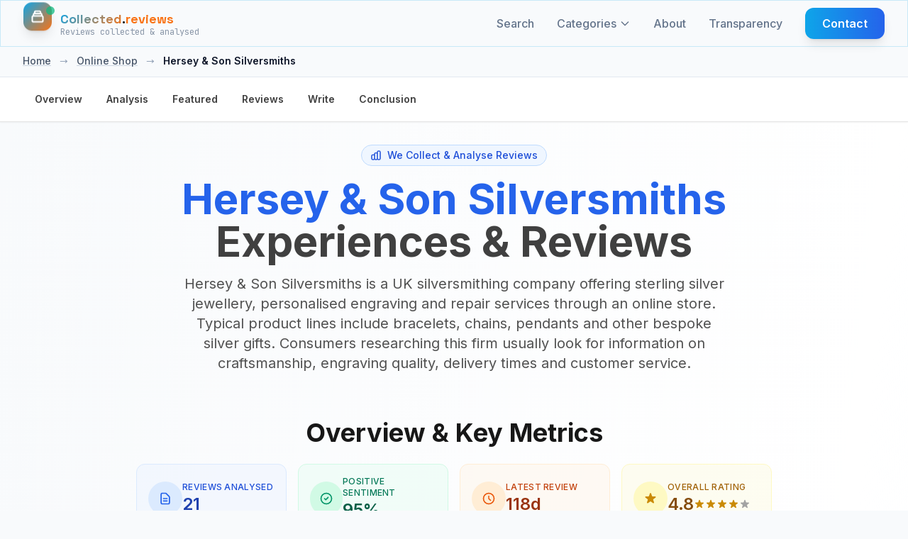

--- FILE ---
content_type: text/html; charset=UTF-8
request_url: https://uk.collected.reviews/online-shopping/hersey-son-silversmiths-reviews
body_size: 23427
content:
<!-- Custom JavaScript for sticky nav -->

<!DOCTYPE html>
<html lang="en-GB">
<head>
    <meta charset="utf-8">
    <meta http-equiv="content-language" content="en_GB">
    <meta name="viewport" content="width=device-width, initial-scale=1.0, maximum-scale=5.0, user-scalable=yes">
    <meta name="csrf-token" content="7G3CFoRk7nisEn9uzGedfY2T2BuuQeUC47AHzrvD">
    <meta name="theme-color" content="#0f172a">

    
            <meta name="google-site-verification" content="vJ-0lTMzIMG0_oDr1dqZjAlH5u0vbDOW9_EOivEppDE" />
    
    
            <meta name="ga-measurement-id" content="G-PZ8HN1M46H">
        <script async src="https://www.googletagmanager.com/gtag/js?id=G-PZ8HN1M46H"></script>
        <script>
            window.dataLayer = window.dataLayer || [];
            function gtag(){dataLayer.push(arguments);}
            gtag('js', new Date());
            const gaIdMeta = document.querySelector('meta[name="ga-measurement-id"]');
            if (gaIdMeta && gaIdMeta.content) {
                gtag('config', gaIdMeta.content);
            }
        </script>
        
    <!-- Favicon -->
    <link rel="icon" type="image/svg+xml" href="/assets/images/ri-images/logo.svg">
    
    <!-- Vite Assets -->
    <link rel="preload" as="style" href="https://uk.collected.reviews/build/assets/app-DhGkAxd-.css" /><link rel="modulepreload" href="https://uk.collected.reviews/build/assets/app-lJSEZ9d3.js" /><link rel="stylesheet" href="https://uk.collected.reviews/build/assets/app-DhGkAxd-.css" /><script type="module" src="https://uk.collected.reviews/build/assets/app-lJSEZ9d3.js"></script>
    <!-- Schema.org structured data for better SEO (Business Unit JSON-LD) -->
<script type="application/ld+json">{"@context":"https://schema.org","@graph":[{"@type":"Organization","@id":"https://uk.collected.reviews/#/schema/Organization/1","name":"Collected.reviews","legalName":"Collected.reviews","url":"https://uk.collected.reviews","description":"Independent customer review summaries. Real experiences, clearly explained without bias or manipulation.","logo":{"@id":"https://uk.collected.reviews/#/schema/ImageObject/Logo/1"},"email":"info@collected.reviews"},{"@type":"Organization","@id":"https://uk.collected.reviews/#/schema/Organization/Editorial","name":"Collected.reviews Editorial","url":"https://uk.collected.reviews","description":"The Collected.reviews editorial team is responsible for content curation and quality assurance on the platform.","parentOrganization":{"@id":"https://uk.collected.reviews/#/schema/Organization/1"}},{"@type":"ImageObject","@id":"https://uk.collected.reviews/#/schema/ImageObject/hersey-son-silversmiths","url":"https://uk.collected.reviews/uploads/files/import/awin/hersey-son-london-silversmiths.png","contentUrl":"https://uk.collected.reviews/uploads/files/import/awin/hersey-son-london-silversmiths.png","caption":"Hersey & Son Silversmiths","name":"Hersey & Son Silversmiths Logo"},{"@type":"ImageObject","@id":"https://uk.collected.reviews/#/schema/ImageObject/Logo/1","url":"https://uk.collected.reviews/logo.png","contentUrl":"https://uk.collected.reviews/logo.png","caption":"Collected.reviews Logo","name":"Collected.reviews"},{"@type":"WebSite","@id":"https://uk.collected.reviews/#/schema/WebSite/1","url":"https://uk.collected.reviews","name":"Collected.reviews","description":"Independent customer review summaries. Real experiences, clearly explained without bias or manipulation.","publisher":{"@id":"https://uk.collected.reviews/#/schema/Organization/1"},"copyrightHolder":{"@id":"https://uk.collected.reviews/#/schema/Organization/1"},"potentialAction":[{"@type":"SearchAction","target":{"@type":"EntryPoint","urlTemplate":"https://uk.collected.reviews/search?q={search_term_string}"},"query-input":"required name=search_term_string"}],"inLanguage":"en-GB"},{"@type":"WebPage","@id":"https://uk.collected.reviews/online-shopping/hersey-son-silversmiths-reviews","url":"https://uk.collected.reviews/online-shopping/hersey-son-silversmiths-reviews","name":"Hersey &amp; Son Silversmiths – Independent analysis of real customer reviews 2026","description":"Real voices, clearly analysed: Hersey &amp; Son Silversmiths at a glance with clear patterns and key metrics. Independent and regularly updated.","isPartOf":{"@id":"https://uk.collected.reviews/#/schema/WebSite/1"},"inLanguage":"en-GB","breadcrumb":{"@id":"https://uk.collected.reviews/online-shopping/hersey-son-silversmiths-reviews/#/schema/BreadcrumbList/1"},"about":{"@id":"https://uk.collected.reviews/#/schema/Organization/hersey-son-silversmiths"},"mainEntity":{"@id":"https://uk.collected.reviews/#/schema/Organization/hersey-son-silversmiths"},"primaryImageOfPage":{"@id":"https://uk.collected.reviews/#/schema/ImageObject/hersey-son-silversmiths"},"dateModified":"2026-01-26"},{"@type":"BreadcrumbList","@id":"https://uk.collected.reviews/online-shopping/hersey-son-silversmiths-reviews/#/schema/BreadcrumbList/1","itemListElement":[{"@type":"ListItem","position":1,"name":"Home","item":"https://uk.collected.reviews","sameAs":"https://uk.collected.reviews"},{"@type":"ListItem","position":2,"name":"Online Shop","item":"https://uk.collected.reviews/online-shopping","sameAs":"https://uk.collected.reviews/online-shopping"},{"@type":"ListItem","position":3,"name":"Hersey & Son Silversmiths","item":"https://uk.collected.reviews/online-shopping/hersey-son-silversmiths-reviews"}]},{"@type":"ImageObject","@id":"https://uk.collected.reviews/#/schema/ImageObject/hersey-son-silversmiths","url":"https://uk.collected.reviews/uploads/files/import/awin/hersey-son-london-silversmiths.png","contentUrl":"https://uk.collected.reviews/uploads/files/import/awin/hersey-son-london-silversmiths.png"},{"@type":"LocalBusiness","@id":"https://uk.collected.reviews/#/schema/Organization/hersey-son-silversmiths","url":"www.hersey.co.uk","sameAs":"https://uk.collected.reviews/online-shopping/hersey-son-silversmiths-reviews","name":"Hersey & Son Silversmiths","description":"Everyone makes memories and cherishes memorable occasions throughout life. This is what Hersey &amp; Son London Silversmiths aim to accomplish. They create high-quality sterling silver products for all occasions. Read a few customer reviews before supporting the business and investing in a product to understand better what the company stands for and its effects in terms of quality, cost, and durability.About Hersey &amp; Son London SilversmithsHersey &amp; Son Ltd was established in 1971 by Michale Hersey, a silver spinner in Soho for 16 years and an apprentice at William Comyn's studio in 1955. His son Stewart joined him in 1981 after earning a silversmithing degree from The Sir John Cass School of Art. Polishers, silversmiths, spinners, and engravers work for the enterprise. The brand's primary goals are to maintain the silversmithing trade and guarantee high-quality products are produced. The business also wants to ensure that customers like their purchasing experience with them.Products and Services of Hersey &amp; Son London SilversmithsHersey &amp; Son Hersey London Silversmiths offers handmade sterling silver items to the public. For men, women, and children, a variety of jewellery-related products are offered, including, to name a few, bracelets, necklaces, crosses, cufflinks, earrings, charm bracelets, and christening bracelets. Additionally, they provide a variety of presents, including boxes, writing instruments, and walking sticks. Finally, customers can browse things like dinnerware, coasters, and candlesticks in the brand's Silverware category.Additional Products and Services offered by Hersey &amp; Son London SilversmithsUp to 95% of the products sold by Hersey &amp; Son London Silversmiths are engravable, and for an additional fee, they can engrave one of the items you buy to personalise it. Retailers can stock the brand in their establishments through trade and wholesale. Additionally, there is a chance to subscribe to the newsletter, and if one does so, a 10% discount on the first order is assured. Support for the brand is also possible on several social media websites. Hersey &amp; Son London Silversmiths accept payments via American Express, VISA, MasterCard, Maestro, and a few more methods. Additionally, the company advertises easy returns and offers delivery worldwide. If a customer can't find their query in the commonly asked questions and answers section, there is an onscreen messaging system and a phone number to call.Telephone: +44 (0)1932 225989Email: sales@hersey.co.uk&nbsp;Complaints, Compliments and Tips for Hersey &amp; Son London SilversmithsDo you own something that was purchased from Hersey &amp; Son London Silversmiths? Were you pleased with your purchase? Have you utilised the engraving service they provide? Did you get in touch with customer service while interacting with the brand? If so, were they able to assist you with your request? Leaving a customer review is crucial for the business and potential clients. If the public hears good things about your experience, they'll be more likely to support the brand, and if they hear bad things, they might start shopping at other companies' stores. The organisation will also profit from the feedback because it will enable them to determine whether they are succeeding in their goals and how they want their customers to view them.","image":{"@id":"https://uk.collected.reviews/#/schema/ImageObject/hersey-son-silversmiths"},"logo":{"@id":"https://uk.collected.reviews/#/schema/ImageObject/hersey-son-silversmiths"},"address":{"@type":"PostalAddress","addressCountry":"DE"},"aggregateRating":{"@type":"AggregateRating","bestRating":5,"worstRating":1,"ratingValue":4.8,"reviewCount":21},"review":[{"@id":"https://uk.collected.reviews/#/schema/Review/hersey-son-silversmiths/0347b3be61f85cb0a53ddaa9754e1c5e"}]},{"@type":"Review","@id":"https://uk.collected.reviews/#/schema/Review/hersey-son-silversmiths/0347b3be61f85cb0a53ddaa9754e1c5e","itemReviewed":{"@id":"https://uk.collected.reviews/#/schema/Organization/hersey-son-silversmiths"},"author":{"@type":"Person","name":"Anastasia"},"datePublished":"2023-02-09","headline":"Hersey & Son: Exceptional Service and High-Quality Products You Can Count On","reviewBody":"I recently had the pleasure of purchasing from Hersey & Son London Silversmiths and I must say, it was a truly wonderful experience. Their classic and modern silver jewellery pieces are second to none, made right in their own workshop in London.  What struck me most about my purchase was the exceptional service provided by Hersey & Son. From start to finish, they made sure that I felt like their top priority. Not only did they offer great value for money, but the fast engraving and delivery were just a few added bonuses that truly impressed me.  The quality of the product itself is truly remarkable as well; every piece is expertly crafted with such attention to detail. I am already receiving compliments on my new silver jewellery piece!  Overall, shopping at Hersey & Son was an excellent decision for me; impeccable customer service coupled with high-quality products ensured that this will not be my last purchase from them!","reviewRating":{"@type":"Rating","bestRating":5,"worstRating":1,"ratingValue":4.8},"publisher":{"@id":"https://uk.collected.reviews/#/schema/Organization/1"},"inLanguage":"en-GB"}]}</script>

<!-- Mobile viewport fix and responsive CSS -->
<style>

/* Ensure all containers respect viewport width */
* {
    box-sizing: border-box;
}

/* Prevent text from causing horizontal overflow */
.review-item p,
.review-item span,
.review-item div {
    word-wrap: break-word;
    overflow-wrap: break-word;
    hyphens: auto;
}

/* Ensure grid responsiveness */
@media (max-width: 1024px) {
    .lg\:grid-cols-3 {
        grid-template-columns: 1fr !important;
    }
}

/* Fix any potential width issues on mobile */
@media (max-width: 768px) {
    .max-w-7xl {
        max-width: 100% !important;
        padding-left: 1rem !important;
        padding-right: 1rem !important;
    }
    
    /* Ensure review cards don't overflow */
    .review-item {
        max-width: 100% !important;
        overflow: hidden;
    }
    
    /* Make sure filter items wrap properly */
    .rating-filter-item,
    .source-filter-item {
        flex-wrap: wrap;
    }
    
    /* Prevent long text from overflowing */
    .review-text {
        max-width: 100%;
        overflow: hidden;
        text-overflow: ellipsis;
    }
}

/* Ensure buttons and interactive elements are properly sized */
input[type="checkbox"] {
    flex-shrink: 0;
}
</style>

    
    <!-- SEO Meta Tags -->
    <link rel="search" type="application/opensearchdescription+xml" title="Collected.reviews" href="/opensearch.xml">
    <meta property="og:site_name" content="Collected.reviews">
    
    <title>Hersey &amp; Son Silversmiths – Independent analysis of real customer reviews 2026</title>
    <meta itemprop="name" content="Hersey &amp; Son Silversmiths – Independent analysis of real customer reviews 2026">
    <meta name="twitter:title" content="Hersey &amp; Son Silversmiths – Independent analysis of real customer reviews 2026">
    <meta property="og:title" content="Hersey &amp; Son Silversmiths – Independent analysis of real customer reviews 2026">
    
    <meta name="description" content="Real voices, clearly analysed: Hersey &amp; Son Silversmiths at a glance with clear patterns and key metrics. Independent and regularly updated.">
    <meta itemprop="description" content="Real voices, clearly analysed: Hersey &amp; Son Silversmiths at a glance with clear patterns and key metrics. Independent and regularly updated.">
    <meta name="twitter:description" content="Real voices, clearly analysed: Hersey &amp; Son Silversmiths at a glance with clear patterns and key metrics. Independent and regularly updated.">
    <meta property="og:description" content="Real voices, clearly analysed: Hersey &amp; Son Silversmiths at a glance with clear patterns and key metrics. Independent and regularly updated.">
    
    <meta itemprop="image" content="https://uk.collected.reviews/logo.png">
    <meta name="twitter:image:src" content="https://uk.collected.reviews/logo.png">
    <meta property="og:image" content="https://uk.collected.reviews/logo.png">
    
    <!-- Resource Hints -->
    <link rel="preconnect" href="https://fonts.googleapis.com">
    <link rel="preconnect" href="https://fonts.gstatic.com" crossorigin>
    <link rel="dns-prefetch" href="https://fonts.googleapis.com">
    <link rel="dns-prefetch" href="https://fonts.gstatic.com">

    <link rel="icon" type="image/png" href="/favicon-96x96.png" sizes="96x96" />
    <link rel="icon" type="image/svg+xml" href="/favicon.svg" />
    <link rel="shortcut icon" href="/favicon.ico" />
    <link rel="apple-touch-icon" sizes="180x180" href="/apple-touch-icon.png" />
    <link rel="manifest" href="/site.webmanifest" />
    
    <!-- Fonts with optimized loading -->
    <link href="https://fonts.googleapis.com/css2?family=Inter:wght@300;400;500;600;700;800&family=Space+Grotesk:wght@400;500;600;700&family=JetBrains+Mono:wght@400;500;600&display=swap" rel="stylesheet" media="print" onload="this.media='all'">
    <noscript><link href="https://fonts.googleapis.com/css2?family=Inter:wght@300;400;500;600;700;800&family=Space+Grotesk:wght@400;500;600;700&family=JetBrains+Mono:wght@400;500;600&display=swap" rel="stylesheet"></noscript>
</head>
<body class="bg-cr-neutral text-cr-primary font-inter antialiased cr-pattern">
    <a href="#main-content" class="sr-only focus:not-sr-only focus:absolute focus:top-2 focus:left-2 focus:z-50 bg-white text-black px-3 py-2 rounded">Skip to content</a>
    <!-- Header -->
    <header class="fixed top-0 left-0 right-0 z-50 cr-glass-light border-b border-cr-accent/20">
        <nav class="max-w-7xl mx-auto px-4 sm:px-6 lg:px-8">
            <div class="flex items-center justify-between h-16">
                <!-- Logo -->
                <div class="flex items-center">
                    <a href="https://uk.collected.reviews" class="flex items-center space-x-3 group" aria-label="Home">
                        <div class="relative">
                            <div class="w-10 h-10 bg-gradient-to-br from-cr-accent to-cr-orange rounded-xl flex items-center justify-center cr-collect-icon shadow-lg" aria-hidden="true">
                                <svg class="w-5 h-5 text-white" fill="none" stroke="currentColor" viewBox="0 0 24 24" stroke-width="2.5" aria-hidden="true">
                                    <path stroke-linecap="round" stroke-linejoin="round" d="M19 11H5m14 0a2 2 0 012 2v6a2 2 0 01-2 2H5a2 2 0 01-2-2v-6a2 2 0 012-2m14 0V9a2 2 0 00-2-2M5 11V9a2 2 0 012-2m0 0V5a2 2 0 012-2h6a2 2 0 012 2v2M7 7h10"></path>
                                </svg>
                            </div>
                            <div class="absolute -top-1 -right-1 w-3 h-3 bg-cr-green rounded-full animate-pulse-slow" aria-hidden="true"></div>
                        </div>
                        <div class="flex flex-col">
                            <span class="cr-brand-name-hover text-lg">
                                <span class="cr-collected">Collected</span><span class="cr-dot">.</span><span class="cr-reviews">reviews</span>
                            </span>
                            <span class="text-xs text-cr-gray font-mono -mt-1 opacity-75">
                                Reviews collected &amp; analysed
                            </span>
                        </div>
                    </a>
                </div>

                <!-- Desktop Navigation -->
                <div class="hidden md:flex items-center space-x-8">
                    <a href="https://uk.collected.reviews/search" class="text-cr-gray hover:text-cr-accent font-medium transition-colors relative group">
                        Search
                        <span class="absolute -bottom-1 left-0 w-0 h-0.5 bg-gradient-to-r from-cr-accent to-cr-orange transition-all duration-300 group-hover:w-full"></span>
                    </a>
                    
                    <!-- Categories Dropdown -->
                    <div class="categories-dropdown">
                        <a href="https://uk.collected.reviews/categories" class="text-cr-gray hover:text-cr-accent font-medium transition-colors relative group flex items-center">
                        Categories
                            <svg class="categories-dropdown-arrow w-4 h-4 ml-1" fill="none" stroke="currentColor" viewBox="0 0 24 24" aria-hidden="true">
                                <path stroke-linecap="round" stroke-linejoin="round" stroke-width="2" d="M19 9l-7 7-7-7"/>
                            </svg>
                        <span class="absolute -bottom-1 left-0 w-0 h-0.5 bg-gradient-to-r from-cr-accent to-cr-orange transition-all duration-300 group-hover:w-full"></span>
                        </a>
                        <div class="categories-dropdown-menu" role="menu" aria-label="Categories">
                                                        <a href="https://uk.collected.reviews/insurance" class="categories-dropdown-item" role="menuitem">
                                <div class="categories-dropdown-item-title">
                                    <span class="categories-dropdown-icon">🛡️</span>
                                    Insurance
                                </div>
                            </a>
                                                        <a href="https://uk.collected.reviews/telecom" class="categories-dropdown-item" role="menuitem">
                                <div class="categories-dropdown-item-title">
                                    <span class="categories-dropdown-icon">📱</span>
                                    Telecom
                                </div>
                            </a>
                                                        <a href="https://uk.collected.reviews/vacation" class="categories-dropdown-item" role="menuitem">
                                <div class="categories-dropdown-item-title">
                                    <span class="categories-dropdown-icon">✈️</span>
                                    Holidays &amp; Trips
                                </div>
                            </a>
                                                        <a href="https://uk.collected.reviews/wealthmanagement" class="categories-dropdown-item" role="menuitem">
                                <div class="categories-dropdown-item-title">
                                    <span class="categories-dropdown-icon">💰</span>
                                    Finance
                                </div>
                            </a>
                                                        <a href="https://uk.collected.reviews/online-shopping" class="categories-dropdown-item" role="menuitem">
                                <div class="categories-dropdown-item-title">
                                    <span class="categories-dropdown-icon">🛒</span>
                                    Online Shop
                                </div>
                            </a>
                                                        <a href="https://uk.collected.reviews/services" class="categories-dropdown-item" role="menuitem">
                                <div class="categories-dropdown-item-title">
                                    <span class="categories-dropdown-icon">🔧</span>
                                    Services
                                </div>
                            </a>
                                                        <a href="https://uk.collected.reviews/energy" class="categories-dropdown-item" role="menuitem">
                                <div class="categories-dropdown-item-title">
                                    <span class="categories-dropdown-icon">⚡</span>
                                    Energy
                                </div>
                            </a>
                                                        <a href="https://uk.collected.reviews/credits-loans" class="categories-dropdown-item" role="menuitem">
                                <div class="categories-dropdown-item-title">
                                    <span class="categories-dropdown-icon">🏦</span>
                                    Credits &amp; Loans
                                </div>
                            </a>
                                                        <a href="https://uk.collected.reviews/dating" class="categories-dropdown-item" role="menuitem">
                                <div class="categories-dropdown-item-title">
                                    <span class="categories-dropdown-icon">💕</span>
                                    Dating
                                </div>
                            </a>
                                                        <a href="https://uk.collected.reviews/diet" class="categories-dropdown-item" role="menuitem">
                                <div class="categories-dropdown-item-title">
                                    <span class="categories-dropdown-icon">🥗</span>
                                    Diet &amp; Health
                                </div>
                            </a>
                                                        <a href="https://uk.collected.reviews/general" class="categories-dropdown-item" role="menuitem">
                                <div class="categories-dropdown-item-title">
                                    <span class="categories-dropdown-icon">📂</span>
                                    General
                                </div>
                            </a>
                                                        <a href="https://uk.collected.reviews/food-drinks" class="categories-dropdown-item" role="menuitem">
                                <div class="categories-dropdown-item-title">
                                    <span class="categories-dropdown-icon">🍕</span>
                                    Food &amp; Drinks
                                </div>
                            </a>
                                                        <a href="https://uk.collected.reviews/car-rental-parking" class="categories-dropdown-item" role="menuitem">
                                <div class="categories-dropdown-item-title">
                                    <span class="categories-dropdown-icon">🚗</span>
                                    Car Services
                                </div>
                            </a>
                                                        <hr class="my-2 border-slate-200">
                            <a href="https://uk.collected.reviews/categories" class="categories-dropdown-item" role="menuitem">
                                <div class="categories-dropdown-item-title">
                                    <span class="categories-dropdown-icon">📋</span>
                                    View all categories
                                </div>
                            </a>
                        </div>
                    </div>
                    
                    <a href="https://uk.collected.reviews/about" class="text-cr-gray hover:text-cr-accent font-medium transition-colors relative group">
                        About
                        <span class="absolute -bottom-1 left-0 w-0 h-0.5 bg-gradient-to-r from-cr-accent to-cr-orange transition-all duration-300 group-hover:w-full"></span>
                    </a>
                    <a href="https://uk.collected.reviews/transparency" class="text-cr-gray hover:text-cr-accent font-medium transition-colors relative group">
                        Transparency
                        <span class="absolute -bottom-1 left-0 w-0 h-0.5 bg-gradient-to-r from-cr-accent to-cr-orange transition-all duration-300 group-hover:w-full"></span>
                    </a>
                    <a href="https://uk.collected.reviews/contact" class="cr-btn-primary text-white px-6 py-2.5 rounded-xl font-semibold">
                        Contact
                    </a>
                </div>

                <!-- Mobile menu button -->
                <div class="md:hidden">
                    <button id="mobile-menu-toggle" class="text-cr-gray hover:text-cr-accent p-2 rounded-lg transition-colors" aria-label="Categories" aria-expanded="false" aria-controls="mobile-menu">
                        <svg class="w-6 h-6" fill="none" stroke="currentColor" viewBox="0 0 24 24" stroke-width="2" aria-hidden="true">
                            <path stroke-linecap="round" stroke-linejoin="round" d="M4 6h16M4 12h16M4 18h16"></path>
                        </svg>
                    </button>
                </div>
            </div>
        </nav>

        <!-- Mobile Navigation -->
        <div id="mobile-menu" class="md:hidden hidden bg-cr-neutral/95 backdrop-blur-lg border-t border-cr-accent/20">
            <div class="px-4 pt-2 pb-3 space-y-1">
                <a href="https://uk.collected.reviews/search" class="block px-4 py-3 text-cr-gray hover:text-cr-accent hover:bg-cr-accent/10 font-medium rounded-lg transition-all">Search</a>
                
                <!-- Mobile Categories -->
                <div class="mobile-categories">
                    <button id="mobile-categories-toggle" class="w-full flex items-center justify-between px-4 py-3 text-cr-gray hover:text-cr-accent hover:bg-cr-accent/10 font-medium rounded-lg transition-all" aria-expanded="false" aria-controls="mobile-categories-menu">
                        Categories
                        <svg class="mobile-categories-arrow w-4 h-4 transition-transform duration-200" fill="none" stroke="currentColor" viewBox="0 0 24 24" aria-hidden="true">
                            <path stroke-linecap="round" stroke-linejoin="round" stroke-width="2" d="M19 9l-7 7-7-7"/>
                        </svg>
                    </button>
                    <div id="mobile-categories-menu" class="hidden pl-4 space-y-1">
                                                <a href="https://uk.collected.reviews/insurance" class="block px-4 py-2 text-sm text-cr-gray hover:text-cr-accent hover:bg-cr-accent/10 rounded-lg transition-all">
                            🛡️ Insurance
                        </a>
                                                <a href="https://uk.collected.reviews/telecom" class="block px-4 py-2 text-sm text-cr-gray hover:text-cr-accent hover:bg-cr-accent/10 rounded-lg transition-all">
                            📱 Telecom
                        </a>
                                                <a href="https://uk.collected.reviews/vacation" class="block px-4 py-2 text-sm text-cr-gray hover:text-cr-accent hover:bg-cr-accent/10 rounded-lg transition-all">
                            ✈️ Holidays &amp; Trips
                        </a>
                                                <a href="https://uk.collected.reviews/wealthmanagement" class="block px-4 py-2 text-sm text-cr-gray hover:text-cr-accent hover:bg-cr-accent/10 rounded-lg transition-all">
                            💰 Finance
                        </a>
                                                <a href="https://uk.collected.reviews/online-shopping" class="block px-4 py-2 text-sm text-cr-gray hover:text-cr-accent hover:bg-cr-accent/10 rounded-lg transition-all">
                            🛒 Online Shop
                        </a>
                                                <a href="https://uk.collected.reviews/services" class="block px-4 py-2 text-sm text-cr-gray hover:text-cr-accent hover:bg-cr-accent/10 rounded-lg transition-all">
                            🔧 Services
                        </a>
                                                <a href="https://uk.collected.reviews/energy" class="block px-4 py-2 text-sm text-cr-gray hover:text-cr-accent hover:bg-cr-accent/10 rounded-lg transition-all">
                            ⚡ Energy
                        </a>
                                                <a href="https://uk.collected.reviews/credits-loans" class="block px-4 py-2 text-sm text-cr-gray hover:text-cr-accent hover:bg-cr-accent/10 rounded-lg transition-all">
                            🏦 Credits &amp; Loans
                        </a>
                                                <a href="https://uk.collected.reviews/dating" class="block px-4 py-2 text-sm text-cr-gray hover:text-cr-accent hover:bg-cr-accent/10 rounded-lg transition-all">
                            💕 Dating
                        </a>
                                                <a href="https://uk.collected.reviews/diet" class="block px-4 py-2 text-sm text-cr-gray hover:text-cr-accent hover:bg-cr-accent/10 rounded-lg transition-all">
                            🥗 Diet &amp; Health
                        </a>
                                                <a href="https://uk.collected.reviews/general" class="block px-4 py-2 text-sm text-cr-gray hover:text-cr-accent hover:bg-cr-accent/10 rounded-lg transition-all">
                            📂 General
                        </a>
                                                <a href="https://uk.collected.reviews/food-drinks" class="block px-4 py-2 text-sm text-cr-gray hover:text-cr-accent hover:bg-cr-accent/10 rounded-lg transition-all">
                            🍕 Food &amp; Drinks
                        </a>
                                                <a href="https://uk.collected.reviews/car-rental-parking" class="block px-4 py-2 text-sm text-cr-gray hover:text-cr-accent hover:bg-cr-accent/10 rounded-lg transition-all">
                            🚗 Car Services
                        </a>
                                                <hr class="my-2 border-cr-accent/20">
                        <a href="https://uk.collected.reviews/categories" class="block px-4 py-2 text-sm text-cr-gray hover:text-cr-accent hover:bg-cr-accent/10 rounded-lg transition-all">
                            📋 View all categories
                        </a>
                    </div>
                </div>
                
                <a href="https://uk.collected.reviews/about" class="block px-4 py-3 text-cr-gray hover:text-cr-accent hover:bg-cr-accent/10 font-medium rounded-lg transition-all">About</a>
                <a href="https://uk.collected.reviews/transparency" class="block px-4 py-3 text-cr-gray hover:text-cr-accent hover:bg-cr-accent/10 font-medium rounded-lg transition-all">Transparency</a>
                <a href="https://uk.collected.reviews/contact" class="block px-4 py-3 text-cr-gray hover:text-cr-accent hover:bg-cr-accent/10 font-medium rounded-lg transition-all">Contact</a>
            </div>
        </div>
    </header>

    <!-- Spacer for fixed header -->
    <div class="h-16"></div>

    <!-- Main Content -->
    <main class="min-h-screen" id="main-content">
        <div class="min-h-screen bg-cr-neutral text-cr-primary" 
     data-page="company" 
     data-rating-breakdown='{"5":90,"4":5,"3":0,"2":0,"1":5}'
     data-translations='{
         "report_review": "Report Review",
         "why_reporting": "Why are you reporting this review?",
         "spam": "Spam",
         "inappropriate": "Inappropriate content",
         "fake": "Fake review",
         "other": "Other",
         "cancel": "Cancel",
         "submit_report": "Submit Report",
         "close": "Close",
         "report_submitted": "Report Submitted",
         "select_reason": "Bitte wählen Sie einen Grund für die Meldung aus.",
         "already_voted": "app.company.already_voted",
         "thanks_feedback": "app.company.thanks_feedback",
         "report": "Report",
         "showing_all_reviews": "Showing all :count reviews",
         "showing_loaded_of_total": "Showing :loaded of :total reviews",
         "loading": "Loading...",
         "error_loading_reviews": "Error loading reviews. Please try again.",
         "something_went_wrong": "Something went wrong. Please try again.",
         "network_error": "Network error. Please try again.",
         "click_to_rate": "Click to rate",
         "rating_poor": "Poor",
         "rating_fair": "Fair",
         "rating_good": "Good",
         "rating_very_good": "Very Good",
         "rating_excellent": "Excellent"
     }'>
    <!-- Company Hero Section -->
    <section class="relative bg-gradient-to-br from-cr-neutral via-white to-cr-accent/5">
    <!-- Breadcrumb -->
        <!-- Breadcrumbs -->
<nav class="bg-slate-50 border-b border-slate-200">
    <div class="max-w-7xl mx-auto px-4 sm:px-6 lg:px-8">
        <div class="flex items-center space-x-3 py-3 text-sm font-medium">
                                                <a href="https://uk.collected.reviews" class="text-slate-600 hover:text-blue-600 transition-colors underline decoration-slate-300 hover:decoration-blue-600">Home</a>
                                            <span class="text-slate-400 mx-1">→</span>
                                                                                    <a href="https://uk.collected.reviews/online-shopping" class="text-slate-600 hover:text-blue-600 transition-colors underline decoration-slate-300 hover:decoration-blue-600">Online Shop</a>
                                            <span class="text-slate-400 mx-1">→</span>
                                                                                    <span class="text-slate-900 font-semibold">Hersey &amp; Son Silversmiths</span>
                                    </div>
    </div>
</nav>
     
    <!-- Sticky Navigation -->
    <nav class="sticky top-16 z-40 bg-white/95 backdrop-blur-md border-b border-neutral-200 shadow-sm">
        <div class="max-w-7xl mx-auto px-4 sm:px-6 lg:px-8">
            <ul class="flex gap-2 overflow-x-auto py-3 scrollbar-thin scrollbar-thumb-neutral-300 scrollbar-track-neutral-100 no-scrollbar">
                <li><a href="#overview" class="nav-link text-sm font-semibold text-neutral-700 hover:text-blue-600 hover:bg-blue-50 px-4 py-2 rounded-lg transition-all duration-200 inline-block whitespace-nowrap cursor-pointer border border-transparent" data-section="overview">Overview</a></li>
                <li><a href="#analysis" class="nav-link text-sm font-semibold text-neutral-700 hover:text-blue-600 hover:bg-blue-50 px-4 py-2 rounded-lg transition-all duration-200 inline-block whitespace-nowrap cursor-pointer border border-transparent" data-section="analysis">Analysis</a></li>
                <li><a href="#featured" class="nav-link text-sm font-semibold text-neutral-700 hover:text-blue-600 hover:bg-blue-50 px-4 py-2 rounded-lg transition-all duration-200 inline-block whitespace-nowrap cursor-pointer border border-transparent" data-section="featured">Featured</a></li>
                <li><a href="#reviews" class="nav-link text-sm font-semibold text-neutral-700 hover:text-blue-600 hover:bg-blue-50 px-4 py-2 rounded-lg transition-all duration-200 inline-block whitespace-nowrap cursor-pointer border border-transparent" data-section="reviews">Reviews</a></li>
                <li><a href="#share-experience" class="nav-link text-sm font-semibold text-neutral-700 hover:text-blue-600 hover:bg-blue-50 px-4 py-2 rounded-lg transition-all duration-200 inline-block whitespace-nowrap cursor-pointer border border-transparent" data-section="share">Write</a></li>
                <li><a href="#conclusion" class="nav-link text-sm font-semibold text-neutral-700 hover:text-blue-600 hover:bg-blue-50 px-4 py-2 rounded-lg transition-all duration-200 inline-block whitespace-nowrap cursor-pointer border border-transparent" data-section="conclusion">Conclusion</a></li>
            </ul>
        </div>
    </nav>

    <div class="max-w-7xl mx-auto px-4 sm:px-6 lg:px-8 py-8">
        
        <!-- Enhanced Hero Section -->
        <div class="text-center mb-16" id="hero">
            <div class="inline-flex items-center bg-blue-50 text-blue-700 px-3 py-1 rounded-full text-sm font-medium mb-4 border border-blue-200">
                <svg class="w-4 h-4 mr-2" fill="none" stroke="currentColor" viewBox="0 0 24 24">
                    <path stroke-linecap="round" stroke-linejoin="round" stroke-width="2" d="M9 19v-6a2 2 0 00-2-2H5a2 2 0 00-2 2v6a2 2 0 002 2h2a2 2 0 002-2zm0 0V9a2 2 0 012-2h2a2 2 0 012 2v10m-6 0a2 2 0 002 2h2a2 2 0 002-2m0 0V5a2 2 0 012-2h2a2 2 0 012 2v14a2 2 0 01-2 2h-2a2 2 0 01-2-2z"/>
                </svg>
                We Collect &amp; Analyse Reviews
            </div>

            <h1 class="text-4xl md:text-6xl font-bold text-neutral-900 mb-4 leading-tight">
                <span class="text-blue-600">Hersey &amp; Son Silversmiths</span><br>
                <span class="text-neutral-700">Experiences &amp; Reviews</span>
            </h1>
            
            <p class="text-lg md:text-xl text-neutral-600 mb-6 max-w-3xl mx-auto">
                                    Hersey &amp; Son Silversmiths is a UK silversmithing company offering sterling silver jewellery, personalised engraving and repair services through an online store. Typical product lines include bracelets, chains, pendants and other bespoke silver gifts. Consumers researching this firm usually look for information on craftsmanship, engraving quality, delivery times and customer service.
                            </p>
        </div>

        <!-- Customer Sentiment Overview -->
        <div class="max-w-4xl mx-auto mb-16" id="overview">
            <h2 class="text-3xl md:text-4xl font-bold text-neutral-900 mb-6 text-center">Overview &amp; Key Metrics</h2>
            <div class="space-y-6">
                <div class="text-center">
                    <p class="text-lg md:text-xl text-neutral-600 max-w-3xl mx-auto leading-relaxed">
                        
                    </p>
                </div>

                <!-- Enhanced Key Metrics Grid -->
                <div class="grid grid-cols-2 lg:grid-cols-4 gap-3 md:gap-4">
                    <!-- Reviews Analyzed -->
                    <div class="group flex items-center gap-3 p-4 bg-blue-50/60 border border-blue-100 rounded-xl transition-colors hover:bg-blue-50" role="article" aria-label="Reviews Analysed">
                        <div class="flex items-center justify-center w-12 h-12 rounded-full bg-blue-100 text-blue-600 group-hover:bg-blue-200" aria-hidden="true">
                            <svg class="w-5 h-5" fill="none" stroke="currentColor" viewBox="0 0 24 24" aria-hidden="true">
                                <path stroke-linecap="round" stroke-linejoin="round" stroke-width="2" d="M9 12h6m-6 4h6m2 5H7a2 2 0 01-2-2V5a2 2 0 012-2h5.586a1 1 0 01.707.293l5.414 5.414a1 1 0 01.293.707V19a2 2 0 01-2 2z" />
                            </svg>
                        </div>
                        <div class="flex flex-col text-left">
                            <span class="text-xs font-medium uppercase tracking-wide text-blue-700">Reviews Analysed</span>
                            <span class="text-2xl font-semibold text-blue-800">21</span>
                        </div>
                    </div>

                    <!-- Positive Sentiment -->
                    <div class="group flex items-center gap-3 p-4 bg-emerald-50/60 border border-emerald-100 rounded-xl transition-colors hover:bg-emerald-50" role="article" aria-label="Positive Sentiment">
                        <div class="flex items-center justify-center w-12 h-12 rounded-full bg-emerald-100 text-emerald-600 group-hover:bg-emerald-200" aria-hidden="true">
                            <svg class="w-5 h-5" fill="none" stroke="currentColor" viewBox="0 0 24 24" aria-hidden="true">
                                <path stroke-linecap="round" stroke-linejoin="round" stroke-width="2" d="M9 12l2 2 4-4m6 2a9 9 0 11-18 0 9 9 0 0118 0z" />
                            </svg>
                        </div>
                        <div class="flex flex-col text-left">
                            <span class="text-xs font-medium uppercase tracking-wide text-emerald-700">Positive Sentiment</span>
                            <span class="text-2xl font-semibold text-emerald-800">95%</span>
                        </div>
                    </div>

                    <!-- Latest Review -->
                    <div class="group flex items-center gap-3 p-4 bg-orange-50/60 border border-orange-100 rounded-xl transition-colors hover:bg-orange-50" role="article" aria-label="Latest Review">
                        <div class="flex items-center justify-center w-12 h-12 rounded-full bg-orange-100 text-orange-600 group-hover:bg-orange-200" aria-hidden="true">
                            <svg class="w-5 h-5" fill="none" stroke="currentColor" viewBox="0 0 24 24" aria-hidden="true">
                                <path stroke-linecap="round" stroke-linejoin="round" stroke-width="2" d="M12 8v4l3 3m6-3a9 9 0 11-18 0 9 9 0 0118 0z" />
                            </svg>
                        </div>
                        <div class="flex flex-col text-left">
                            <span class="text-xs font-medium uppercase tracking-wide text-orange-700">Latest Review</span>
                            <span class="text-2xl font-semibold text-orange-800">118d</span>
                        </div>
                    </div>

                    <!-- Overall Rating -->
                    <div class="group flex items-center gap-3 p-4 bg-yellow-50/60 border border-yellow-100 rounded-xl transition-colors hover:bg-yellow-50" role="article" aria-label="Overall Rating">
                        <div class="flex items-center justify-center w-12 h-12 rounded-full bg-yellow-100 text-yellow-600 group-hover:bg-yellow-200" aria-hidden="true">
                            <svg class="w-5 h-5" fill="currentColor" viewBox="0 0 20 20" aria-hidden="true">
                                <path d="M9.049 2.927c.3-.921 1.603-.921 1.902 0l1.07 3.292a1 1 0 00.95.69h3.462c.969 0 1.371 1.24.588 1.81l-2.8 2.034a1 1 0 00-.364 1.118l1.07 3.292c.3.921-.755 1.688-1.54 1.118l-2.8-2.034a1 1 0 00-1.175 0l-2.8 2.034c-.784.57-1.838-.197-1.539-1.118l1.07-3.292a1 1 0 00-.364-1.118L2.98 8.72c-.783-.57-.38-1.81.588-1.81h3.461a1 1 0 00.951-.69l1.07-3.292z" />
                            </svg>
                        </div>
                        <div class="flex flex-col text-left">
                            <span class="text-xs font-medium uppercase tracking-wide text-yellow-700">Overall Rating</span>
                            <div class="flex items-center gap-2">
                                <span class="text-2xl font-semibold text-yellow-800">4.8</span>
                                <div class="flex items-center" aria-label="4.8 stars out of 5">
                                                                                                                        <svg class="w-4 h-4 text-yellow-600 fill-current" viewBox="0 0 20 20" aria-hidden="true">
                                                <path d="M9.049 2.927c.3-.921 1.603-.921 1.902 0l1.07 3.292a1 1 0 00.95.69h3.462c.969 0 1.371 1.24.588 1.81l-2.8 2.034a1 1 0 00-.364 1.118l1.07 3.292c.3.921-.755 1.688-1.54 1.118l-2.8-2.034a1 1 0 00-1.175 0l-2.8 2.034c-.784.57-1.838-.197-1.539-1.118l1.07-3.292a1 1 0 00-.364-1.118L2.98 8.72c-.783-.57-.38-1.81.588-1.81h3.461a1 1 0 00.951-.69l1.07-3.292z" />
                                            </svg>
                                                                                                                                                                <svg class="w-4 h-4 text-yellow-600 fill-current" viewBox="0 0 20 20" aria-hidden="true">
                                                <path d="M9.049 2.927c.3-.921 1.603-.921 1.902 0l1.07 3.292a1 1 0 00.95.69h3.462c.969 0 1.371 1.24.588 1.81l-2.8 2.034a1 1 0 00-.364 1.118l1.07 3.292c.3.921-.755 1.688-1.54 1.118l-2.8-2.034a1 1 0 00-1.175 0l-2.8 2.034c-.784.57-1.838-.197-1.539-1.118l1.07-3.292a1 1 0 00-.364-1.118L2.98 8.72c-.783-.57-.38-1.81.588-1.81h3.461a1 1 0 00.951-.69l1.07-3.292z" />
                                            </svg>
                                                                                                                                                                <svg class="w-4 h-4 text-yellow-600 fill-current" viewBox="0 0 20 20" aria-hidden="true">
                                                <path d="M9.049 2.927c.3-.921 1.603-.921 1.902 0l1.07 3.292a1 1 0 00.95.69h3.462c.969 0 1.371 1.24.588 1.81l-2.8 2.034a1 1 0 00-.364 1.118l1.07 3.292c.3.921-.755 1.688-1.54 1.118l-2.8-2.034a1 1 0 00-1.175 0l-2.8 2.034c-.784.57-1.838-.197-1.539-1.118l1.07-3.292a1 1 0 00-.364-1.118L2.98 8.72c-.783-.57-.38-1.81.588-1.81h3.461a1 1 0 00.951-.69l1.07-3.292z" />
                                            </svg>
                                                                                                                                                                <svg class="w-4 h-4 text-yellow-600 fill-current" viewBox="0 0 20 20" aria-hidden="true">
                                                <path d="M9.049 2.927c.3-.921 1.603-.921 1.902 0l1.07 3.292a1 1 0 00.95.69h3.462c.969 0 1.371 1.24.588 1.81l-2.8 2.034a1 1 0 00-.364 1.118l1.07 3.292c.3.921-.755 1.688-1.54 1.118l-2.8-2.034a1 1 0 00-1.175 0l-2.8 2.034c-.784.57-1.838-.197-1.539-1.118l1.07-3.292a1 1 0 00-.364-1.118L2.98 8.72c-.783-.57-.38-1.81.588-1.81h3.461a1 1 0 00.951-.69l1.07-3.292z" />
                                            </svg>
                                                                                                                                                                <svg class="w-4 h-4 text-neutral-400 fill-current" viewBox="0 0 20 20" aria-hidden="true">
                                                <path d="M9.049 2.927c.3-.921 1.603-.921 1.902 0l1.07 3.292a1 1 0 00.95.69h3.462c.969 0 1.371 1.24.588 1.81l-2.8 2.034a1 1 0 00-.364 1.118l1.07 3.292c.3.921-.755 1.688-1.54 1.118l-2.8-2.034a1 1 0 00-1.175 0l-2.8 2.034c-.784.57-1.838-.197-1.539-1.118l1.07-3.292a1 1 0 00-.364-1.118L2.98 8.72c-.783-.57-.38-1.81.588-1.81h3.461a1 1 0 00.951-.69l1.07-3.292z" />
                                            </svg>
                                                                                                            </div>
                            </div>
                        </div>
                    </div>
                </div>
                </div>
            </div>

            <!-- ============ KEY THEMES & INSIGHTS (Unified Section) ============ -->
        <div class="mb-10" id="analysis">
            <div class="max-w-6xl mx-auto">
                <div class="text-center mb-12">
                    <h2 class="text-3xl md:text-4xl font-bold text-neutral-800 mb-3">Our Analysis</h2>
                </div>
            
            <!-- Insights Grid -->
                <div class="grid md:grid-cols-2 lg:grid-cols-3 gap-8">
                    
                                                                        <div class="bg-white border border-neutral-200 rounded-xl p-5 md:p-6 hover:shadow-lg transition-all duration-300 shadow-sm flex flex-col h-full">
                                <div class="flex items-start space-x-3 mb-3">
                                    <span class="text-2xl leading-none">🎯</span>
                                    <h3 class="font-semibold text-neutral-900 text-lg md:text-xl leading-tight">Service quality</h3>
                    </div>

                                <p class="text-neutral-700 text-base md:text-lg leading-relaxed flex-1">Reviewers most often describe prompt, helpful service and quick problem resolution; a single review reports poor handling of an international order.</p>

                                <div class="mt-4 flex items-center justify-between">
                                    <div>
                                        <span class="text-[11px] font-medium uppercase tracking-wide text-neutral-500">Share</span>
                                        <div class="text-2xl md:text-3xl font-semibold text-neutral-900 leading-none mt-0.5">
                                                                                            18%
                                                                </div>
                    </div>
                                    <span class="inline-flex items-center px-3 py-1.5 rounded-full text-sm font-semibold bg-emerald-50 text-emerald-700 border border-emerald-200">
                                        Strong
                                    </span>
                    </div>
                    </div>
                                                <div class="bg-white border border-neutral-200 rounded-xl p-5 md:p-6 hover:shadow-lg transition-all duration-300 shadow-sm flex flex-col h-full">
                                <div class="flex items-start space-x-3 mb-3">
                                    <span class="text-2xl leading-none">💰</span>
                                    <h3 class="font-semibold text-neutral-900 text-lg md:text-xl leading-tight">Value for money</h3>
                    </div>

                                <p class="text-neutral-700 text-base md:text-lg leading-relaxed flex-1">Multiple reviewers report competitive pricing, refunds or adjustments when needed and perceive good value relative to the silver quality received.</p>

                                <div class="mt-4 flex items-center justify-between">
                                    <div>
                                        <span class="text-[11px] font-medium uppercase tracking-wide text-neutral-500">Share</span>
                                        <div class="text-2xl md:text-3xl font-semibold text-neutral-900 leading-none mt-0.5">
                                                                                            6%
                                                                </div>
                    </div>
                                    <span class="inline-flex items-center px-3 py-1.5 rounded-full text-sm font-semibold bg-emerald-50 text-emerald-700 border border-emerald-200">
                                        Strong
                                    </span>
                    </div>
                    </div>
                                                <div class="bg-white border border-neutral-200 rounded-xl p-5 md:p-6 hover:shadow-lg transition-all duration-300 shadow-sm flex flex-col h-full">
                                <div class="flex items-start space-x-3 mb-3">
                                    <span class="text-2xl leading-none">⚡</span>
                                    <h3 class="font-semibold text-neutral-900 text-lg md:text-xl leading-tight">User experience</h3>
                    </div>

                                <p class="text-neutral-700 text-base md:text-lg leading-relaxed flex-1">Customers commonly note an easy ordering process, fast engraving and prompt delivery; one reviewer experienced a delayed EU shipment and tracking issues.</p>

                                <div class="mt-4 flex items-center justify-between">
                                    <div>
                                        <span class="text-[11px] font-medium uppercase tracking-wide text-neutral-500">Share</span>
                                        <div class="text-2xl md:text-3xl font-semibold text-neutral-900 leading-none mt-0.5">
                                                                                            17%
                                                                </div>
                    </div>
                                    <span class="inline-flex items-center px-3 py-1.5 rounded-full text-sm font-semibold bg-emerald-50 text-emerald-700 border border-emerald-200">
                                        Strong
                                    </span>
                    </div>
                    </div>
                                                <div class="bg-white border border-neutral-200 rounded-xl p-5 md:p-6 hover:shadow-lg transition-all duration-300 shadow-sm flex flex-col h-full">
                                <div class="flex items-start space-x-3 mb-3">
                                    <span class="text-2xl leading-none">🔧</span>
                                    <h3 class="font-semibold text-neutral-900 text-lg md:text-xl leading-tight">Product quality</h3>
                    </div>

                                <p class="text-neutral-700 text-base md:text-lg leading-relaxed flex-1">Product comments consistently praise solid silver weight, skilled engraving and overall workmanship across bracelets, chains and pendants.</p>

                                <div class="mt-4 flex items-center justify-between">
                                    <div>
                                        <span class="text-[11px] font-medium uppercase tracking-wide text-neutral-500">Share</span>
                                        <div class="text-2xl md:text-3xl font-semibold text-neutral-900 leading-none mt-0.5">
                                                                                            22%
                                                                </div>
                    </div>
                                    <span class="inline-flex items-center px-3 py-1.5 rounded-full text-sm font-semibold bg-emerald-50 text-emerald-700 border border-emerald-200">
                                        Strong
                                    </span>
                    </div>
                    </div>
                                                <div class="bg-white border border-neutral-200 rounded-xl p-5 md:p-6 hover:shadow-lg transition-all duration-300 shadow-sm flex flex-col h-full">
                                <div class="flex items-start space-x-3 mb-3">
                                    <span class="text-2xl leading-none">📞</span>
                                    <h3 class="font-semibold text-neutral-900 text-lg md:text-xl leading-tight">Communication</h3>
                    </div>

                                <p class="text-neutral-700 text-base md:text-lg leading-relaxed flex-1">Most reviews highlight quick email and phone replies and clear updates; one review describes poor and unhelpful communication about an EU delivery.</p>

                                <div class="mt-4 flex items-center justify-between">
                                    <div>
                                        <span class="text-[11px] font-medium uppercase tracking-wide text-neutral-500">Share</span>
                                        <div class="text-2xl md:text-3xl font-semibold text-neutral-900 leading-none mt-0.5">
                                                                                            11%
                                                                </div>
                    </div>
                                    <span class="inline-flex items-center px-3 py-1.5 rounded-full text-sm font-semibold bg-emerald-50 text-emerald-700 border border-emerald-200">
                                        Strong
                                    </span>
                    </div>
                    </div>
                                                <div class="bg-white border border-neutral-200 rounded-xl p-5 md:p-6 hover:shadow-lg transition-all duration-300 shadow-sm flex flex-col h-full">
                                <div class="flex items-start space-x-3 mb-3">
                                    <span class="text-2xl leading-none">⭐</span>
                                    <h3 class="font-semibold text-neutral-900 text-lg md:text-xl leading-tight">Overall experience</h3>
                    </div>

                                <p class="text-neutral-700 text-base md:text-lg leading-relaxed flex-1">The majority of reviewers recommend the company for personalised silver gifts, citing quality, service and fast fulfilment; isolated negative experience noted.</p>

                                <div class="mt-4 flex items-center justify-between">
                                    <div>
                                        <span class="text-[11px] font-medium uppercase tracking-wide text-neutral-500">Share</span>
                                        <div class="text-2xl md:text-3xl font-semibold text-neutral-900 leading-none mt-0.5">
                                                                                            26%
                                                                </div>
                    </div>
                                    <span class="inline-flex items-center px-3 py-1.5 rounded-full text-sm font-semibold bg-emerald-50 text-emerald-700 border border-emerald-200">
                                        Strong
                                    </span>
                    </div>
                    </div>
                                                    </div>
            </div>
        </div>
    

        <!-- Call to Action -->
        <div class="text-center mb-10">
            <p class="text-neutral-600 mb-0 text-base md:text-lg">
                <a href="#reviews" class="text-blue-600 hover:text-blue-700 font-semibold">
                View all 21 public customer reviews – filtered by relevance →</a>
            </p>
        </div>

        <!-- ============ METHODOLOGY & INDEPENDENCE (Compact) ============ -->
        <div class="mb-16">
            <div class="max-w-4xl mx-auto">
                <div class="bg-neutral-50 border border-neutral-200 rounded-xl p-6">
                    <div class="text-center mb-6">
                        <h2 class="text-2xl md:text-3xl font-semibold text-neutral-800 mb-2">Our Independent Methodology</h2>
                        <p class="text-base text-neutral-600">
                            How we analyse customer reviews without bias
                        </p>
                    </div>
                    
                    <div class="grid md:grid-cols-2 gap-4">
                        <div class="border-l-4 border-blue-500 pl-4">
                            <h3 class="font-semibold text-neutral-900 mb-1 text-lg">Data Collection</h3>
                            <p class="text-neutral-700 text-base">
                                We analyse public reviews from verified platforms like Google, Trustpilot, and Facebook.
                            </p>
                        </div>
                        
                        <div class="border-l-4 border-emerald-500 pl-4">
                            <h3 class="font-semibold text-neutral-900 mb-1 text-lg">AI Analysis</h3>
                            <p class="text-neutral-700 text-base">
                                Our AI detects patterns in genuine customer experiences without modifying content.
                            </p>
                        </div>
                        
                        <div class="border-l-4 border-purple-500 pl-4">
                            <h3 class="font-semibold text-neutral-900 mb-1 text-lg">100% Independent</h3>
                            <p class="text-neutral-700 text-base">
                                Zero company influence. No payments, no bias — just real customer voices.
                            </p>
                        </div>
                        
                        <div class="border-l-4 border-orange-500 pl-4">
                            <h3 class="font-semibold text-neutral-900 mb-1 text-lg">Always Current</h3>
                            <p class="text-neutral-700 text-base">
                                Updated regularly with the latest reviews and customer feedback.
                            </p>
                        </div>
                    </div>
                </div>
            </div>
        </div>

        <!-- ============ FEATURED CUSTOMER VOICES ============ -->
        <div class="mb-20" id="featured">
            <div class="flex flex-col md:flex-row md:justify-between md:items-center mb-12 gap-4">
                <div>
                    <h2 class="text-3xl md:text-4xl font-bold text-neutral-900 mb-3">Featured Customer Experiences</h2>
                    <p class="text-neutral-600 text-base md:text-lg">
                                                                            Representative examples from 21 verified reviews (February 2023 – September 2025).
                                            </p>
                </div>
                <button onclick="document.getElementById('share-experience').scrollIntoView({behavior: 'smooth'})" class="bg-blue-600 hover:bg-blue-700 text-white px-6 py-3 rounded-lg font-medium text-base md:text-lg">
                    Share Your Experience
                </button>
            </div>

            <!-- Featured Reviews Grid -->
            <div class="grid md:grid-cols-2 gap-8 mb-8">
                                                                <div class="bg-white border border-neutral-200 rounded-xl p-6 shadow-sm hover:shadow-lg transition-all duration-300 hover:border-blue-200">
                    <!-- Review Title with Stars -->
                    <div class="flex items-start justify-between mb-4">
                        <h3 class="text-xl md:text-2xl font-bold text-neutral-900 flex-1 pr-4">Hersey &amp; Son: Exceptional Service and High-Quality Products You Can Count On</h3>
                        <div class="flex items-center space-x-1 flex-shrink-0">
                                                                                                        <svg class="w-5 h-5 text-yellow-400 fill-current" viewBox="0 0 20 20">
                                            <path d="M9.049 2.927c.3-.921 1.603-.921 1.902 0l1.07 3.292a1 1 0 00.95.69h3.462c.969 0 1.371 1.24.588 1.81l-2.8 2.034a1 1 0 00-.364 1.118l1.07 3.292c.3.921-.755 1.688-1.54 1.118l-2.8-2.034a1 1 0 00-1.175 0l-2.8 2.034c-.784.57-1.838-.197-1.539-1.118l1.07-3.292a1 1 0 00-.364-1.118L2.98 8.72c-.783-.57-.38-1.81.588-1.81h3.461a1 1 0 00.951-.69l1.07-3.292z"/>
                                        </svg>
                                                                                                                                            <svg class="w-5 h-5 text-yellow-400 fill-current" viewBox="0 0 20 20">
                                            <path d="M9.049 2.927c.3-.921 1.603-.921 1.902 0l1.07 3.292a1 1 0 00.95.69h3.462c.969 0 1.371 1.24.588 1.81l-2.8 2.034a1 1 0 00-.364 1.118l1.07 3.292c.3.921-.755 1.688-1.54 1.118l-2.8-2.034a1 1 0 00-1.175 0l-2.8 2.034c-.784.57-1.838-.197-1.539-1.118l1.07-3.292a1 1 0 00-.364-1.118L2.98 8.72c-.783-.57-.38-1.81.588-1.81h3.461a1 1 0 00.951-.69l1.07-3.292z"/>
                                        </svg>
                                                                                                                                            <svg class="w-5 h-5 text-yellow-400 fill-current" viewBox="0 0 20 20">
                                            <path d="M9.049 2.927c.3-.921 1.603-.921 1.902 0l1.07 3.292a1 1 0 00.95.69h3.462c.969 0 1.371 1.24.588 1.81l-2.8 2.034a1 1 0 00-.364 1.118l1.07 3.292c.3.921-.755 1.688-1.54 1.118l-2.8-2.034a1 1 0 00-1.175 0l-2.8 2.034c-.784.57-1.838-.197-1.539-1.118l1.07-3.292a1 1 0 00-.364-1.118L2.98 8.72c-.783-.57-.38-1.81.588-1.81h3.461a1 1 0 00.951-.69l1.07-3.292z"/>
                                        </svg>
                                                                                                                                            <svg class="w-5 h-5 text-yellow-400 fill-current" viewBox="0 0 20 20">
                                            <path d="M9.049 2.927c.3-.921 1.603-.921 1.902 0l1.07 3.292a1 1 0 00.95.69h3.462c.969 0 1.371 1.24.588 1.81l-2.8 2.034a1 1 0 00-.364 1.118l1.07 3.292c.3.921-.755 1.688-1.54 1.118l-2.8-2.034a1 1 0 00-1.175 0l-2.8 2.034c-.784.57-1.838-.197-1.539-1.118l1.07-3.292a1 1 0 00-.364-1.118L2.98 8.72c-.783-.57-.38-1.81.588-1.81h3.461a1 1 0 00.951-.69l1.07-3.292z"/>
                                        </svg>
                                                                                                                                            <svg class="w-5 h-5 text-neutral-300 fill-current" viewBox="0 0 20 20">
                                            <path d="M9.049 2.927c.3-.921 1.603-.921 1.902 0l1.07 3.292a1 1 0 00.95.69h3.462c.969 0 1.371 1.24.588 1.81l-2.8 2.034a1 1 0 00-.364 1.118l1.07 3.292c.3.921-.755 1.688-1.54 1.118l-2.8-2.034a1 1 0 00-1.175 0l-2.8 2.034c-.784.57-1.838-.197-1.539-1.118l1.07-3.292a1 1 0 00-.364-1.118L2.98 8.72c-.783-.57-.38-1.81.588-1.81h3.461a1 1 0 00.951-.69l1.07-3.292z"/>
                                        </svg>
                                                                                                </div>
                        </div>
                        
                    <!-- Review Content -->
                    <blockquote class="text-neutral-700 text-lg md:text-xl leading-relaxed mb-4 italic border-l-4 border-blue-200 pl-6">
                        "I recently had the pleasure of purchasing from Hersey & Son London Silversmiths and I must say, it was a truly wonderful experience. Their classic and modern silver jewellery pieces are second to none, made right in their own workshop in London.

What struck me most about my purchase was the exceptional service provided by Hersey & Son. From start to finish, they made sure that I felt like their top priority. Not only did they offer great value for money, but the fast engraving and delivery were just a few added bonuses that truly impressed me.

The quality of the product itself is truly remarkable as well; every piece is expertly crafted with such attention to detail. I am already receiving compliments on my new silver jewellery piece!

Overall, shopping at Hersey & Son was an excellent decision for me; impeccable customer service coupled with high-quality products ensured that this will not be my last purchase from them!"
                        </blockquote>
                        
                    <!-- Author Information -->
                    <div class="flex items-center justify-between mb-3">
                        <div class="flex items-center space-x-3">
                            <span class="font-semibold text-neutral-900 text-base">Anastasia</span>
                                                                                                                    <span class="bg-neutral-100 text-neutral-600 px-2 py-1 rounded-md text-sm font-medium">Collected.reviews</span>
                                                        <span class="text-neutral-500 text-sm">Feb 09, 2023</span>
                                </div>
                                </div>

                    <!-- Featured Reason (Compact) -->
                                        <div class="text-xs text-blue-600 bg-blue-50 px-3 py-1 rounded-full inline-block">
                        <span class="font-medium">Featured for:</span> Comprehensive positive on product and service
                        </div>
                                        </div>
                                                    <div class="bg-white border border-neutral-200 rounded-xl p-6 shadow-sm hover:shadow-lg transition-all duration-300 hover:border-blue-200">
                    <!-- Review Title with Stars -->
                    <div class="flex items-start justify-between mb-4">
                        <h3 class="text-xl md:text-2xl font-bold text-neutral-900 flex-1 pr-4">Horrible customer service</h3>
                        <div class="flex items-center space-x-1 flex-shrink-0">
                                                                                                        <svg class="w-5 h-5 text-yellow-400 fill-current" viewBox="0 0 20 20">
                                            <path d="M9.049 2.927c.3-.921 1.603-.921 1.902 0l1.07 3.292a1 1 0 00.95.69h3.462c.969 0 1.371 1.24.588 1.81l-2.8 2.034a1 1 0 00-.364 1.118l1.07 3.292c.3.921-.755 1.688-1.54 1.118l-2.8-2.034a1 1 0 00-1.175 0l-2.8 2.034c-.784.57-1.838-.197-1.539-1.118l1.07-3.292a1 1 0 00-.364-1.118L2.98 8.72c-.783-.57-.38-1.81.588-1.81h3.461a1 1 0 00.951-.69l1.07-3.292z"/>
                                        </svg>
                                                                                                                                            <svg class="w-5 h-5 text-neutral-300 fill-current" viewBox="0 0 20 20">
                                            <path d="M9.049 2.927c.3-.921 1.603-.921 1.902 0l1.07 3.292a1 1 0 00.95.69h3.462c.969 0 1.371 1.24.588 1.81l-2.8 2.034a1 1 0 00-.364 1.118l1.07 3.292c.3.921-.755 1.688-1.54 1.118l-2.8-2.034a1 1 0 00-1.175 0l-2.8 2.034c-.784.57-1.838-.197-1.539-1.118l1.07-3.292a1 1 0 00-.364-1.118L2.98 8.72c-.783-.57-.38-1.81.588-1.81h3.461a1 1 0 00.951-.69l1.07-3.292z"/>
                                        </svg>
                                                                                                                                            <svg class="w-5 h-5 text-neutral-300 fill-current" viewBox="0 0 20 20">
                                            <path d="M9.049 2.927c.3-.921 1.603-.921 1.902 0l1.07 3.292a1 1 0 00.95.69h3.462c.969 0 1.371 1.24.588 1.81l-2.8 2.034a1 1 0 00-.364 1.118l1.07 3.292c.3.921-.755 1.688-1.54 1.118l-2.8-2.034a1 1 0 00-1.175 0l-2.8 2.034c-.784.57-1.838-.197-1.539-1.118l1.07-3.292a1 1 0 00-.364-1.118L2.98 8.72c-.783-.57-.38-1.81.588-1.81h3.461a1 1 0 00.951-.69l1.07-3.292z"/>
                                        </svg>
                                                                                                                                            <svg class="w-5 h-5 text-neutral-300 fill-current" viewBox="0 0 20 20">
                                            <path d="M9.049 2.927c.3-.921 1.603-.921 1.902 0l1.07 3.292a1 1 0 00.95.69h3.462c.969 0 1.371 1.24.588 1.81l-2.8 2.034a1 1 0 00-.364 1.118l1.07 3.292c.3.921-.755 1.688-1.54 1.118l-2.8-2.034a1 1 0 00-1.175 0l-2.8 2.034c-.784.57-1.838-.197-1.539-1.118l1.07-3.292a1 1 0 00-.364-1.118L2.98 8.72c-.783-.57-.38-1.81.588-1.81h3.461a1 1 0 00.951-.69l1.07-3.292z"/>
                                        </svg>
                                                                                                                                            <svg class="w-5 h-5 text-neutral-300 fill-current" viewBox="0 0 20 20">
                                            <path d="M9.049 2.927c.3-.921 1.603-.921 1.902 0l1.07 3.292a1 1 0 00.95.69h3.462c.969 0 1.371 1.24.588 1.81l-2.8 2.034a1 1 0 00-.364 1.118l1.07 3.292c.3.921-.755 1.688-1.54 1.118l-2.8-2.034a1 1 0 00-1.175 0l-2.8 2.034c-.784.57-1.838-.197-1.539-1.118l1.07-3.292a1 1 0 00-.364-1.118L2.98 8.72c-.783-.57-.38-1.81.588-1.81h3.461a1 1 0 00.951-.69l1.07-3.292z"/>
                                        </svg>
                                                                                                </div>
                        </div>
                        
                    <!-- Review Content -->
                    <blockquote class="text-neutral-700 text-lg md:text-xl leading-relaxed mb-4 italic border-l-4 border-blue-200 pl-6">
                        "Total incompetence, and poor communication and customer service as well. I purchased a gift to be shipped to me in the EU from Hersey. Their website c..."
                        </blockquote>
                        
                    <!-- Author Information -->
                    <div class="flex items-center justify-between mb-3">
                        <div class="flex items-center space-x-3">
                            <span class="font-semibold text-neutral-900 text-base">Leslie</span>
                                                                                                                    <span class="bg-neutral-100 text-neutral-600 px-2 py-1 rounded-md text-sm font-medium">Trustpilot</span>
                                                        <span class="text-neutral-500 text-sm">Sep 30, 2025</span>
                                </div>
                                </div>

                    <!-- Featured Reason (Compact) -->
                                        <div class="text-xs text-blue-600 bg-blue-50 px-3 py-1 rounded-full inline-block">
                        <span class="font-medium">Featured for:</span> Strong negative: shipping and communication
                        </div>
                                        </div>
                                                    <div class="bg-white border border-neutral-200 rounded-xl p-6 shadow-sm hover:shadow-lg transition-all duration-300 hover:border-blue-200">
                    <!-- Review Title with Stars -->
                    <div class="flex items-start justify-between mb-4">
                        <h3 class="text-xl md:text-2xl font-bold text-neutral-900 flex-1 pr-4">Excellent service, bangles are beautiful and staff super helpful</h3>
                        <div class="flex items-center space-x-1 flex-shrink-0">
                                                                                                        <svg class="w-5 h-5 text-yellow-400 fill-current" viewBox="0 0 20 20">
                                            <path d="M9.049 2.927c.3-.921 1.603-.921 1.902 0l1.07 3.292a1 1 0 00.95.69h3.462c.969 0 1.371 1.24.588 1.81l-2.8 2.034a1 1 0 00-.364 1.118l1.07 3.292c.3.921-.755 1.688-1.54 1.118l-2.8-2.034a1 1 0 00-1.175 0l-2.8 2.034c-.784.57-1.838-.197-1.539-1.118l1.07-3.292a1 1 0 00-.364-1.118L2.98 8.72c-.783-.57-.38-1.81.588-1.81h3.461a1 1 0 00.951-.69l1.07-3.292z"/>
                                        </svg>
                                                                                                                                            <svg class="w-5 h-5 text-yellow-400 fill-current" viewBox="0 0 20 20">
                                            <path d="M9.049 2.927c.3-.921 1.603-.921 1.902 0l1.07 3.292a1 1 0 00.95.69h3.462c.969 0 1.371 1.24.588 1.81l-2.8 2.034a1 1 0 00-.364 1.118l1.07 3.292c.3.921-.755 1.688-1.54 1.118l-2.8-2.034a1 1 0 00-1.175 0l-2.8 2.034c-.784.57-1.838-.197-1.539-1.118l1.07-3.292a1 1 0 00-.364-1.118L2.98 8.72c-.783-.57-.38-1.81.588-1.81h3.461a1 1 0 00.951-.69l1.07-3.292z"/>
                                        </svg>
                                                                                                                                            <svg class="w-5 h-5 text-yellow-400 fill-current" viewBox="0 0 20 20">
                                            <path d="M9.049 2.927c.3-.921 1.603-.921 1.902 0l1.07 3.292a1 1 0 00.95.69h3.462c.969 0 1.371 1.24.588 1.81l-2.8 2.034a1 1 0 00-.364 1.118l1.07 3.292c.3.921-.755 1.688-1.54 1.118l-2.8-2.034a1 1 0 00-1.175 0l-2.8 2.034c-.784.57-1.838-.197-1.539-1.118l1.07-3.292a1 1 0 00-.364-1.118L2.98 8.72c-.783-.57-.38-1.81.588-1.81h3.461a1 1 0 00.951-.69l1.07-3.292z"/>
                                        </svg>
                                                                                                                                            <svg class="w-5 h-5 text-yellow-400 fill-current" viewBox="0 0 20 20">
                                            <path d="M9.049 2.927c.3-.921 1.603-.921 1.902 0l1.07 3.292a1 1 0 00.95.69h3.462c.969 0 1.371 1.24.588 1.81l-2.8 2.034a1 1 0 00-.364 1.118l1.07 3.292c.3.921-.755 1.688-1.54 1.118l-2.8-2.034a1 1 0 00-1.175 0l-2.8 2.034c-.784.57-1.838-.197-1.539-1.118l1.07-3.292a1 1 0 00-.364-1.118L2.98 8.72c-.783-.57-.38-1.81.588-1.81h3.461a1 1 0 00.951-.69l1.07-3.292z"/>
                                        </svg>
                                                                                                                                            <svg class="w-5 h-5 text-yellow-400 fill-current" viewBox="0 0 20 20">
                                            <path d="M9.049 2.927c.3-.921 1.603-.921 1.902 0l1.07 3.292a1 1 0 00.95.69h3.462c.969 0 1.371 1.24.588 1.81l-2.8 2.034a1 1 0 00-.364 1.118l1.07 3.292c.3.921-.755 1.688-1.54 1.118l-2.8-2.034a1 1 0 00-1.175 0l-2.8 2.034c-.784.57-1.838-.197-1.539-1.118l1.07-3.292a1 1 0 00-.364-1.118L2.98 8.72c-.783-.57-.38-1.81.588-1.81h3.461a1 1 0 00.951-.69l1.07-3.292z"/>
                                        </svg>
                                                                                                </div>
                        </div>
                        
                    <!-- Review Content -->
                    <blockquote class="text-neutral-700 text-lg md:text-xl leading-relaxed mb-4 italic border-l-4 border-blue-200 pl-6">
                        "I have brought three bespoke bangles from Hersey and Son. Each time I have ordered a bangle the staff at Hersey and Son have been really helpful and p..."
                        </blockquote>
                        
                    <!-- Author Information -->
                    <div class="flex items-center justify-between mb-3">
                        <div class="flex items-center space-x-3">
                            <span class="font-semibold text-neutral-900 text-base">Anne Dickinson</span>
                                                                                                                    <span class="bg-neutral-100 text-neutral-600 px-2 py-1 rounded-md text-sm font-medium">Trustpilot</span>
                                                        <span class="text-neutral-500 text-sm">Sep 30, 2025</span>
                                </div>
                                </div>

                    <!-- Featured Reason (Compact) -->
                                        <div class="text-xs text-blue-600 bg-blue-50 px-3 py-1 rounded-full inline-block">
                        <span class="font-medium">Featured for:</span> Detailed example: resizing, quick replies
                        </div>
                                        </div>
                                                    <div class="bg-white border border-neutral-200 rounded-xl p-6 shadow-sm hover:shadow-lg transition-all duration-300 hover:border-blue-200">
                    <!-- Review Title with Stars -->
                    <div class="flex items-start justify-between mb-4">
                        <h3 class="text-xl md:text-2xl font-bold text-neutral-900 flex-1 pr-4">I have purchased from Hersey twice now</h3>
                        <div class="flex items-center space-x-1 flex-shrink-0">
                                                                                                        <svg class="w-5 h-5 text-yellow-400 fill-current" viewBox="0 0 20 20">
                                            <path d="M9.049 2.927c.3-.921 1.603-.921 1.902 0l1.07 3.292a1 1 0 00.95.69h3.462c.969 0 1.371 1.24.588 1.81l-2.8 2.034a1 1 0 00-.364 1.118l1.07 3.292c.3.921-.755 1.688-1.54 1.118l-2.8-2.034a1 1 0 00-1.175 0l-2.8 2.034c-.784.57-1.838-.197-1.539-1.118l1.07-3.292a1 1 0 00-.364-1.118L2.98 8.72c-.783-.57-.38-1.81.588-1.81h3.461a1 1 0 00.951-.69l1.07-3.292z"/>
                                        </svg>
                                                                                                                                            <svg class="w-5 h-5 text-yellow-400 fill-current" viewBox="0 0 20 20">
                                            <path d="M9.049 2.927c.3-.921 1.603-.921 1.902 0l1.07 3.292a1 1 0 00.95.69h3.462c.969 0 1.371 1.24.588 1.81l-2.8 2.034a1 1 0 00-.364 1.118l1.07 3.292c.3.921-.755 1.688-1.54 1.118l-2.8-2.034a1 1 0 00-1.175 0l-2.8 2.034c-.784.57-1.838-.197-1.539-1.118l1.07-3.292a1 1 0 00-.364-1.118L2.98 8.72c-.783-.57-.38-1.81.588-1.81h3.461a1 1 0 00.951-.69l1.07-3.292z"/>
                                        </svg>
                                                                                                                                            <svg class="w-5 h-5 text-yellow-400 fill-current" viewBox="0 0 20 20">
                                            <path d="M9.049 2.927c.3-.921 1.603-.921 1.902 0l1.07 3.292a1 1 0 00.95.69h3.462c.969 0 1.371 1.24.588 1.81l-2.8 2.034a1 1 0 00-.364 1.118l1.07 3.292c.3.921-.755 1.688-1.54 1.118l-2.8-2.034a1 1 0 00-1.175 0l-2.8 2.034c-.784.57-1.838-.197-1.539-1.118l1.07-3.292a1 1 0 00-.364-1.118L2.98 8.72c-.783-.57-.38-1.81.588-1.81h3.461a1 1 0 00.951-.69l1.07-3.292z"/>
                                        </svg>
                                                                                                                                            <svg class="w-5 h-5 text-yellow-400 fill-current" viewBox="0 0 20 20">
                                            <path d="M9.049 2.927c.3-.921 1.603-.921 1.902 0l1.07 3.292a1 1 0 00.95.69h3.462c.969 0 1.371 1.24.588 1.81l-2.8 2.034a1 1 0 00-.364 1.118l1.07 3.292c.3.921-.755 1.688-1.54 1.118l-2.8-2.034a1 1 0 00-1.175 0l-2.8 2.034c-.784.57-1.838-.197-1.539-1.118l1.07-3.292a1 1 0 00-.364-1.118L2.98 8.72c-.783-.57-.38-1.81.588-1.81h3.461a1 1 0 00.951-.69l1.07-3.292z"/>
                                        </svg>
                                                                                                                                            <svg class="w-5 h-5 text-yellow-400 fill-current" viewBox="0 0 20 20">
                                            <path d="M9.049 2.927c.3-.921 1.603-.921 1.902 0l1.07 3.292a1 1 0 00.95.69h3.462c.969 0 1.371 1.24.588 1.81l-2.8 2.034a1 1 0 00-.364 1.118l1.07 3.292c.3.921-.755 1.688-1.54 1.118l-2.8-2.034a1 1 0 00-1.175 0l-2.8 2.034c-.784.57-1.838-.197-1.539-1.118l1.07-3.292a1 1 0 00-.364-1.118L2.98 8.72c-.783-.57-.38-1.81.588-1.81h3.461a1 1 0 00.951-.69l1.07-3.292z"/>
                                        </svg>
                                                                                                </div>
                        </div>
                        
                    <!-- Review Content -->
                    <blockquote class="text-neutral-700 text-lg md:text-xl leading-relaxed mb-4 italic border-l-4 border-blue-200 pl-6">
                        "I have purchased from Hersey twice now, my fiancé brought from them too. The personalised engraved products are fantastic, and make lovely gifts. My f..."
                        </blockquote>
                        
                    <!-- Author Information -->
                    <div class="flex items-center justify-between mb-3">
                        <div class="flex items-center space-x-3">
                            <span class="font-semibold text-neutral-900 text-base">Katherine Fortnum</span>
                                                                                                                    <span class="bg-neutral-100 text-neutral-600 px-2 py-1 rounded-md text-sm font-medium">Trustpilot</span>
                                                        <span class="text-neutral-500 text-sm">Sep 30, 2025</span>
                                </div>
                                </div>

                    <!-- Featured Reason (Compact) -->
                                        <div class="text-xs text-blue-600 bg-blue-50 px-3 py-1 rounded-full inline-block">
                        <span class="font-medium">Featured for:</span> Product issue then swift fix
                        </div>
                                        </div>
                                </div>
        </div>


        <!-- ============ BROWSE ALL CUSTOMER REVIEWS ============ -->
        <div class="mb-20 bg-neutral-50 py-16 rounded-xl border border-neutral-200" id="reviews">
            <div class="max-w-7xl mx-auto px-4 sm:px-6 lg:px-8">
                <!-- Section Header -->
                <div class="text-center mb-12">
                    <h2 class="text-3xl md:text-4xl font-bold text-neutral-800 mb-3">All Customer Reviews</h2>
                    <p class="text-neutral-600 mx-auto text-base md:text-lg">
                        Filtered, experience-based customer reviews from public sources; vague and duplicate submissions removed.
                    </p>
            </div>
            
                <!-- Filters & Controls -->
                <div class="mb-8">
                    <!-- Filter Panel -->
                    <div class="bg-white rounded-xl border border-neutral-200 overflow-hidden shadow-lg" id="filter-panel">
                        <div class="grid lg:grid-cols-3 divide-y lg:divide-y-0 lg:divide-x divide-neutral-200">
                            <!-- Rating Filter -->
                            <div class="p-4">
                                <h3 class="font-semibold text-neutral-900 mb-3 text-lg md:text-xl">Filter by Rating</h3>
                                <div class="space-y-1">
                                                        <label class="flex items-center space-x-3 cursor-pointer hover:bg-neutral-50 p-2 rounded-lg transition-colors rating-filter-item" data-rating="5">
                                        <input type="checkbox" class="w-4 h-4 text-blue-600 border-neutral-300 rounded focus:ring-blue-500 rating-filter-checkbox" data-rating="5">
                                        <div class="flex items-center space-x-3 flex-1">
                                            <span class="text-base md:text-lg font-semibold text-neutral-700 w-8">5★</span>
                                            <div class="flex-1">
                                                <div class="bg-neutral-200 rounded-full h-2.5">
                                                    <div class="rating-bar-5 bg-yellow-400 h-2.5 rounded-full transition-all duration-500" style="width: 0%;"></div>
                        </div>
                    </div>
                                            <span class="text-base md:text-lg font-medium text-neutral-600">90%</span>
                                        </div>
                                    </label>
                                                        <label class="flex items-center space-x-3 cursor-pointer hover:bg-neutral-50 p-2 rounded-lg transition-colors rating-filter-item" data-rating="4">
                                        <input type="checkbox" class="w-4 h-4 text-blue-600 border-neutral-300 rounded focus:ring-blue-500 rating-filter-checkbox" data-rating="4">
                                        <div class="flex items-center space-x-3 flex-1">
                                            <span class="text-base md:text-lg font-semibold text-neutral-700 w-8">4★</span>
                                            <div class="flex-1">
                                                <div class="bg-neutral-200 rounded-full h-2.5">
                                                    <div class="rating-bar-4 bg-yellow-400 h-2.5 rounded-full transition-all duration-500" style="width: 0%;"></div>
                        </div>
                    </div>
                                            <span class="text-base md:text-lg font-medium text-neutral-600">5%</span>
                                        </div>
                                    </label>
                                                        <label class="flex items-center space-x-3 cursor-pointer hover:bg-neutral-50 p-2 rounded-lg transition-colors rating-filter-item" data-rating="3">
                                        <input type="checkbox" class="w-4 h-4 text-blue-600 border-neutral-300 rounded focus:ring-blue-500 rating-filter-checkbox" data-rating="3">
                                        <div class="flex items-center space-x-3 flex-1">
                                            <span class="text-base md:text-lg font-semibold text-neutral-700 w-8">3★</span>
                                            <div class="flex-1">
                                                <div class="bg-neutral-200 rounded-full h-2.5">
                                                    <div class="rating-bar-3 bg-yellow-400 h-2.5 rounded-full transition-all duration-500" style="width: 0%;"></div>
                        </div>
                    </div>
                                            <span class="text-base md:text-lg font-medium text-neutral-600">0%</span>
                                        </div>
                                    </label>
                                                        <label class="flex items-center space-x-3 cursor-pointer hover:bg-neutral-50 p-2 rounded-lg transition-colors rating-filter-item" data-rating="2">
                                        <input type="checkbox" class="w-4 h-4 text-blue-600 border-neutral-300 rounded focus:ring-blue-500 rating-filter-checkbox" data-rating="2">
                                        <div class="flex items-center space-x-3 flex-1">
                                            <span class="text-base md:text-lg font-semibold text-neutral-700 w-8">2★</span>
                                            <div class="flex-1">
                                                <div class="bg-neutral-200 rounded-full h-2.5">
                                                    <div class="rating-bar-2 bg-yellow-400 h-2.5 rounded-full transition-all duration-500" style="width: 0%;"></div>
                        </div>
                    </div>
                                            <span class="text-base md:text-lg font-medium text-neutral-600">0%</span>
                                        </div>
                                    </label>
                                                        <label class="flex items-center space-x-3 cursor-pointer hover:bg-neutral-50 p-2 rounded-lg transition-colors rating-filter-item" data-rating="1">
                                        <input type="checkbox" class="w-4 h-4 text-blue-600 border-neutral-300 rounded focus:ring-blue-500 rating-filter-checkbox" data-rating="1">
                                        <div class="flex items-center space-x-3 flex-1">
                                            <span class="text-base md:text-lg font-semibold text-neutral-700 w-8">1★</span>
                                            <div class="flex-1">
                                                <div class="bg-neutral-200 rounded-full h-2.5">
                                                    <div class="rating-bar-1 bg-yellow-400 h-2.5 rounded-full transition-all duration-500" style="width: 0%;"></div>
                        </div>
                    </div>
                                            <span class="text-base md:text-lg font-medium text-neutral-600">5%</span>
                                        </div>
                                    </label>
                                        </div>
                </div>

                            <div class="p-4">
                                <h3 class="font-semibold text-neutral-900 mb-3 text-lg md:text-xl">Filter by Source</h3>
                                <div class="space-y-1">
                                    
                                                                                                                    <label class="flex items-center space-x-3 cursor-pointer hover:bg-neutral-50 p-2 rounded-lg transition-colors source-filter-item" data-source="trustpilot.com">
                                            <input type="checkbox" class="w-4 h-4 text-blue-600 border-neutral-300 rounded focus:ring-blue-500 source-filter-checkbox" data-source="trustpilot.com">
                                            <div class="flex justify-between items-center flex-1">
                                                <span class="flex items-center space-x-2">
                                                    <div class="w-3 h-3 bg-blue-500 rounded"></div>
                                                    <span class="text-neutral-700 font-medium text-base md:text-lg">Trustpilot</span>
                                                </span>
                                                <span class="font-semibold text-neutral-900 text-base md:text-lg">20</span>
                                            </div>
                                        </label>
                                                                                                                    <label class="flex items-center space-x-3 cursor-pointer hover:bg-neutral-50 p-2 rounded-lg transition-colors source-filter-item" data-source="collected.reviews">
                                            <input type="checkbox" class="w-4 h-4 text-blue-600 border-neutral-300 rounded focus:ring-blue-500 source-filter-checkbox" data-source="collected.reviews">
                                            <div class="flex justify-between items-center flex-1">
                                                <span class="flex items-center space-x-2">
                                                    <div class="w-3 h-3 bg-green-500 rounded"></div>
                                                    <span class="text-neutral-700 font-medium text-base md:text-lg">Collected.reviews</span>
                                                </span>
                                                <span class="font-semibold text-neutral-900 text-base md:text-lg">1</span>
                                            </div>
                                        </label>
                                                                    </div>
                            </div>

                            <!-- Current View & Controls (Hidden on Mobile) -->
                            <div class="p-4 hidden lg:block">
                                <h3 class="font-semibold text-neutral-900 mb-3 text-lg md:text-xl">Current View</h3>
                                <div class="bg-neutral-50 rounded-lg p-4">
                                    <div class="space-y-3">
                                        <div class="flex justify-between items-center">
                                            <span class="text-neutral-600 font-medium text-base">Reviews</span>
                                            <span class="font-bold text-neutral-900 text-xl" id="review-count">21</span>
                    </div>
                                        <div class="flex justify-between items-center">
                                            <span class="text-neutral-600 font-medium text-base">Avg Rating</span>
                                            <span class="font-bold text-yellow-600 text-xl" id="average-rating">4.8</span>
                                        </div>
                                        <div class="flex justify-between items-center">
                                            <span class="text-neutral-600 font-medium text-base">Positive</span>
                                            <span class="font-bold text-green-600 text-xl" id="positive-percentage">95%</span>
                </div>
            </div>

                                    <!-- Active Filters Display -->
                                    <div id="active-filters" class="mt-4 pt-4 border-t border-neutral-200" style="display: none;">
                                        <div class="text-base text-neutral-500 mb-2 font-medium">Active Filters:</div>
                                        <div class="flex flex-wrap gap-2" id="filter-tags"></div>
                </div>
            </div>
                            </div>
        </div>

                        <!-- Clear All Filters -->
                        <div class="px-4 py-3 bg-neutral-50 border-t border-neutral-200">
                            <div class="flex items-center justify-between">
                                <div class="text-base md:text-lg text-neutral-600 font-medium" id="results-summary">
                                    Showing all 21 reviews
                                </div>
                                <button class="bg-blue-600 hover:bg-blue-700 text-white px-6 py-2.5 rounded-lg font-medium text-base md:text-lg transition-colors" id="clear-all-filters">
                                    Clear All Filters
                                </button>
                            </div>
                        </div>
                    </div>
                </div>

                <!-- Reviews Section Header -->
                <div class="mb-6">
                    <div class="flex items-center space-x-3">
                        <div class="h-1 w-12 bg-blue-500 rounded"></div>
                        <h3 class="text-xl md:text-2xl font-bold text-neutral-900" id="reviews-section-title">All Customer Reviews</h3>
                    </div>
            </div>

                                                <p class="text-xs md:text-sm text-neutral-600 flex flex-wrap items-center gap-x-2 gap-y-1 py-1" aria-label="Sources">
                    <span class="font-medium">Sources:</span>
                                                                                                                        <span>Trustpilot</span> (20)
                                                                                                                        <span class="text-neutral-400">·</span>
                                                                            <span>Collected.reviews</span> (1)
                                                                <span>·</span>
                    <span>Quotes shortened</span>
                                            <span>·</span>
                        <span>As of: September 2025</span>
                                    </p>
                
                <!-- Reviews List -->
                                <div class="space-y-4" id="reviews-container">
                                                                        <div class="bg-white border border-neutral-200 rounded-xl p-6 review-item shadow-sm hover:shadow-md transition-shadow" data-platform="trustpilot.com" data-rating="5" data-rating-raw="5">
                                <!-- Review Header -->
                                <div class="flex items-start justify-between mb-4">
                                    <div class="flex items-start space-x-4">
                                        <!-- Author Info -->
                                        <div class="flex-shrink-0">
                                            <div class="w-10 h-10 bg-gradient-to-br from-blue-500 to-purple-600 rounded-full flex items-center justify-center">
                                                <span class="text-white font-semibold text-lg">K</span>
                                            </div>
                                        </div>
                                        <div class="flex-1">
                                            <div class="flex items-center space-x-2 mb-2">
                                                <span class="font-semibold text-neutral-900 text-base md:text-lg">Karen</span>
                                                                                            </div>
                                            <!-- Rating Stars -->
                                            <div class="flex items-center space-x-1 mb-2">
                                                                                                                                    <svg class="w-4 h-4 text-yellow-400 fill-current" viewBox="0 0 20 20">
                                                <path d="M9.049 2.927c.3-.921 1.603-.921 1.902 0l1.07 3.292a1 1 0 00.95.69h3.462c.969 0 1.371 1.24.588 1.81l-2.8 2.034a1 1 0 00-.364 1.118l1.07 3.292c.3.921-.755 1.688-1.54 1.118l-2.8-2.034a1 1 0 00-1.175 0l-2.8 2.034c-.784.57-1.838-.197-1.539-1.118l1.07-3.292a1 1 0 00-.364-1.118L2.98 8.72c-.783-.57-.38-1.81.588-1.81h3.461a1 1 0 00.951-.69l1.07-3.292z"/>
                                            </svg>
                                                                                                                                                                            <svg class="w-4 h-4 text-yellow-400 fill-current" viewBox="0 0 20 20">
                                                <path d="M9.049 2.927c.3-.921 1.603-.921 1.902 0l1.07 3.292a1 1 0 00.95.69h3.462c.969 0 1.371 1.24.588 1.81l-2.8 2.034a1 1 0 00-.364 1.118l1.07 3.292c.3.921-.755 1.688-1.54 1.118l-2.8-2.034a1 1 0 00-1.175 0l-2.8 2.034c-.784.57-1.838-.197-1.539-1.118l1.07-3.292a1 1 0 00-.364-1.118L2.98 8.72c-.783-.57-.38-1.81.588-1.81h3.461a1 1 0 00.951-.69l1.07-3.292z"/>
                                            </svg>
                                                                                                                                                                            <svg class="w-4 h-4 text-yellow-400 fill-current" viewBox="0 0 20 20">
                                                <path d="M9.049 2.927c.3-.921 1.603-.921 1.902 0l1.07 3.292a1 1 0 00.95.69h3.462c.969 0 1.371 1.24.588 1.81l-2.8 2.034a1 1 0 00-.364 1.118l1.07 3.292c.3.921-.755 1.688-1.54 1.118l-2.8-2.034a1 1 0 00-1.175 0l-2.8 2.034c-.784.57-1.838-.197-1.539-1.118l1.07-3.292a1 1 0 00-.364-1.118L2.98 8.72c-.783-.57-.38-1.81.588-1.81h3.461a1 1 0 00.951-.69l1.07-3.292z"/>
                                            </svg>
                                                                                                                                                                            <svg class="w-4 h-4 text-yellow-400 fill-current" viewBox="0 0 20 20">
                                                <path d="M9.049 2.927c.3-.921 1.603-.921 1.902 0l1.07 3.292a1 1 0 00.95.69h3.462c.969 0 1.371 1.24.588 1.81l-2.8 2.034a1 1 0 00-.364 1.118l1.07 3.292c.3.921-.755 1.688-1.54 1.118l-2.8-2.034a1 1 0 00-1.175 0l-2.8 2.034c-.784.57-1.838-.197-1.539-1.118l1.07-3.292a1 1 0 00-.364-1.118L2.98 8.72c-.783-.57-.38-1.81.588-1.81h3.461a1 1 0 00.951-.69l1.07-3.292z"/>
                                            </svg>
                                                                                                                                                                            <svg class="w-4 h-4 text-yellow-400 fill-current" viewBox="0 0 20 20">
                                                <path d="M9.049 2.927c.3-.921 1.603-.921 1.902 0l1.07 3.292a1 1 0 00.95.69h3.462c.969 0 1.371 1.24.588 1.81l-2.8 2.034a1 1 0 00-.364 1.118l1.07 3.292c.3.921-.755 1.688-1.54 1.118l-2.8-2.034a1 1 0 00-1.175 0l-2.8 2.034c-.784.57-1.838-.197-1.539-1.118l1.07-3.292a1 1 0 00-.364-1.118L2.98 8.72c-.783-.57-.38-1.81.588-1.81h3.461a1 1 0 00.951-.69l1.07-3.292z"/>
                                            </svg>
                                                                                                            </div>
                            </div>
                                    </div>
                                    <!-- Platform Badge and Date -->
                                    <div class="flex flex-col items-end space-y-2">
                                        <span class="bg-neutral-50 text-neutral-700 px-3 py-1 rounded-full text-xs md:text-sm font-medium" data-platform-label="true">trustpilot.com</span>
                                            <span class="text-xs md:text-sm text-neutral-500">Sep 30, 2025</span>
                                    </div>
                        </div>
                        
                                <!-- Review Title -->
                                                            <h4 class="font-semibold text-neutral-900 mb-3 text-base md:text-lg border-l-4 border-blue-200 pl-4">Excellent</h4>
                                                
                                <!-- Review Content -->
                                <div class="review-content">
                                                                            <p class="text-neutral-700 text-base md:text-lg leading-relaxed review-text pl-4">First time I have ordered from this company and I have to say I am very impressed. I placed my order on Friday 29th August and I received it thi...</p>
                                </div>

                                <!-- Review Actions -->
                                    <div class="flex items-center justify-end pt-4 mt-4 border-t border-neutral-100">
                                    <!-- Report Button -->
                                    <button class="flex items-center space-x-1 text-neutral-500 hover:text-red-600 transition-colors report-btn" data-review-id="review-0">
                                        <svg class="w-4 h-4" fill="none" stroke="currentColor" viewBox="0 0 24 24">
                                            <path stroke-linecap="round" stroke-linejoin="round" stroke-width="2" d="M12 9v2m0 4h.01m-6.938 4h13.856c1.54 0 2.502-1.667 1.732-2.5L13.732 4c-.77-.833-1.728-.833-2.498 0L4.316 16.5c-.77.833.192 2.5 1.732 2.5z"/>
                                        </svg>
                                            <span class="text-xs md:text-sm">Report</span>
                                    </button>
                                </div>
                    </div>
                                                <div class="bg-white border border-neutral-200 rounded-xl p-6 review-item shadow-sm hover:shadow-md transition-shadow" data-platform="trustpilot.com" data-rating="5" data-rating-raw="5">
                                <!-- Review Header -->
                                <div class="flex items-start justify-between mb-4">
                                    <div class="flex items-start space-x-4">
                                        <!-- Author Info -->
                                        <div class="flex-shrink-0">
                                            <div class="w-10 h-10 bg-gradient-to-br from-blue-500 to-purple-600 rounded-full flex items-center justify-center">
                                                <span class="text-white font-semibold text-lg">H</span>
                                            </div>
                                        </div>
                                        <div class="flex-1">
                                            <div class="flex items-center space-x-2 mb-2">
                                                <span class="font-semibold text-neutral-900 text-base md:text-lg">Harv Gold</span>
                                                                                            </div>
                                            <!-- Rating Stars -->
                                            <div class="flex items-center space-x-1 mb-2">
                                                                                                                                    <svg class="w-4 h-4 text-yellow-400 fill-current" viewBox="0 0 20 20">
                                                <path d="M9.049 2.927c.3-.921 1.603-.921 1.902 0l1.07 3.292a1 1 0 00.95.69h3.462c.969 0 1.371 1.24.588 1.81l-2.8 2.034a1 1 0 00-.364 1.118l1.07 3.292c.3.921-.755 1.688-1.54 1.118l-2.8-2.034a1 1 0 00-1.175 0l-2.8 2.034c-.784.57-1.838-.197-1.539-1.118l1.07-3.292a1 1 0 00-.364-1.118L2.98 8.72c-.783-.57-.38-1.81.588-1.81h3.461a1 1 0 00.951-.69l1.07-3.292z"/>
                                            </svg>
                                                                                                                                                                            <svg class="w-4 h-4 text-yellow-400 fill-current" viewBox="0 0 20 20">
                                                <path d="M9.049 2.927c.3-.921 1.603-.921 1.902 0l1.07 3.292a1 1 0 00.95.69h3.462c.969 0 1.371 1.24.588 1.81l-2.8 2.034a1 1 0 00-.364 1.118l1.07 3.292c.3.921-.755 1.688-1.54 1.118l-2.8-2.034a1 1 0 00-1.175 0l-2.8 2.034c-.784.57-1.838-.197-1.539-1.118l1.07-3.292a1 1 0 00-.364-1.118L2.98 8.72c-.783-.57-.38-1.81.588-1.81h3.461a1 1 0 00.951-.69l1.07-3.292z"/>
                                            </svg>
                                                                                                                                                                            <svg class="w-4 h-4 text-yellow-400 fill-current" viewBox="0 0 20 20">
                                                <path d="M9.049 2.927c.3-.921 1.603-.921 1.902 0l1.07 3.292a1 1 0 00.95.69h3.462c.969 0 1.371 1.24.588 1.81l-2.8 2.034a1 1 0 00-.364 1.118l1.07 3.292c.3.921-.755 1.688-1.54 1.118l-2.8-2.034a1 1 0 00-1.175 0l-2.8 2.034c-.784.57-1.838-.197-1.539-1.118l1.07-3.292a1 1 0 00-.364-1.118L2.98 8.72c-.783-.57-.38-1.81.588-1.81h3.461a1 1 0 00.951-.69l1.07-3.292z"/>
                                            </svg>
                                                                                                                                                                            <svg class="w-4 h-4 text-yellow-400 fill-current" viewBox="0 0 20 20">
                                                <path d="M9.049 2.927c.3-.921 1.603-.921 1.902 0l1.07 3.292a1 1 0 00.95.69h3.462c.969 0 1.371 1.24.588 1.81l-2.8 2.034a1 1 0 00-.364 1.118l1.07 3.292c.3.921-.755 1.688-1.54 1.118l-2.8-2.034a1 1 0 00-1.175 0l-2.8 2.034c-.784.57-1.838-.197-1.539-1.118l1.07-3.292a1 1 0 00-.364-1.118L2.98 8.72c-.783-.57-.38-1.81.588-1.81h3.461a1 1 0 00.951-.69l1.07-3.292z"/>
                                            </svg>
                                                                                                                                                                            <svg class="w-4 h-4 text-yellow-400 fill-current" viewBox="0 0 20 20">
                                                <path d="M9.049 2.927c.3-.921 1.603-.921 1.902 0l1.07 3.292a1 1 0 00.95.69h3.462c.969 0 1.371 1.24.588 1.81l-2.8 2.034a1 1 0 00-.364 1.118l1.07 3.292c.3.921-.755 1.688-1.54 1.118l-2.8-2.034a1 1 0 00-1.175 0l-2.8 2.034c-.784.57-1.838-.197-1.539-1.118l1.07-3.292a1 1 0 00-.364-1.118L2.98 8.72c-.783-.57-.38-1.81.588-1.81h3.461a1 1 0 00.951-.69l1.07-3.292z"/>
                                            </svg>
                                                                                                            </div>
                            </div>
                                    </div>
                                    <!-- Platform Badge and Date -->
                                    <div class="flex flex-col items-end space-y-2">
                                        <span class="bg-neutral-50 text-neutral-700 px-3 py-1 rounded-full text-xs md:text-sm font-medium" data-platform-label="true">trustpilot.com</span>
                                            <span class="text-xs md:text-sm text-neutral-500">Sep 30, 2025</span>
                                    </div>
                        </div>
                        
                                <!-- Review Title -->
                                                            <h4 class="font-semibold text-neutral-900 mb-3 text-base md:text-lg border-l-4 border-blue-200 pl-4">Find it hard to find sizes as a small wristed lad⌚️</h4>
                                                
                                <!-- Review Content -->
                                <div class="review-content">
                                                                            <p class="text-neutral-700 text-base md:text-lg leading-relaxed review-text pl-4">Read about this company as a family bussiness, brought the Cuff bracelet, and as someone with small wrists struggles, so went with the extra s...</p>
                                </div>

                                <!-- Review Actions -->
                                    <div class="flex items-center justify-end pt-4 mt-4 border-t border-neutral-100">
                                    <!-- Report Button -->
                                    <button class="flex items-center space-x-1 text-neutral-500 hover:text-red-600 transition-colors report-btn" data-review-id="review-1">
                                        <svg class="w-4 h-4" fill="none" stroke="currentColor" viewBox="0 0 24 24">
                                            <path stroke-linecap="round" stroke-linejoin="round" stroke-width="2" d="M12 9v2m0 4h.01m-6.938 4h13.856c1.54 0 2.502-1.667 1.732-2.5L13.732 4c-.77-.833-1.728-.833-2.498 0L4.316 16.5c-.77.833.192 2.5 1.732 2.5z"/>
                                        </svg>
                                            <span class="text-xs md:text-sm">Report</span>
                                    </button>
                                </div>
                    </div>
                                                <div class="bg-white border border-neutral-200 rounded-xl p-6 review-item shadow-sm hover:shadow-md transition-shadow" data-platform="trustpilot.com" data-rating="5" data-rating-raw="5">
                                <!-- Review Header -->
                                <div class="flex items-start justify-between mb-4">
                                    <div class="flex items-start space-x-4">
                                        <!-- Author Info -->
                                        <div class="flex-shrink-0">
                                            <div class="w-10 h-10 bg-gradient-to-br from-blue-500 to-purple-600 rounded-full flex items-center justify-center">
                                                <span class="text-white font-semibold text-lg">D</span>
                                            </div>
                                        </div>
                                        <div class="flex-1">
                                            <div class="flex items-center space-x-2 mb-2">
                                                <span class="font-semibold text-neutral-900 text-base md:text-lg">Debbie</span>
                                                                                            </div>
                                            <!-- Rating Stars -->
                                            <div class="flex items-center space-x-1 mb-2">
                                                                                                                                    <svg class="w-4 h-4 text-yellow-400 fill-current" viewBox="0 0 20 20">
                                                <path d="M9.049 2.927c.3-.921 1.603-.921 1.902 0l1.07 3.292a1 1 0 00.95.69h3.462c.969 0 1.371 1.24.588 1.81l-2.8 2.034a1 1 0 00-.364 1.118l1.07 3.292c.3.921-.755 1.688-1.54 1.118l-2.8-2.034a1 1 0 00-1.175 0l-2.8 2.034c-.784.57-1.838-.197-1.539-1.118l1.07-3.292a1 1 0 00-.364-1.118L2.98 8.72c-.783-.57-.38-1.81.588-1.81h3.461a1 1 0 00.951-.69l1.07-3.292z"/>
                                            </svg>
                                                                                                                                                                            <svg class="w-4 h-4 text-yellow-400 fill-current" viewBox="0 0 20 20">
                                                <path d="M9.049 2.927c.3-.921 1.603-.921 1.902 0l1.07 3.292a1 1 0 00.95.69h3.462c.969 0 1.371 1.24.588 1.81l-2.8 2.034a1 1 0 00-.364 1.118l1.07 3.292c.3.921-.755 1.688-1.54 1.118l-2.8-2.034a1 1 0 00-1.175 0l-2.8 2.034c-.784.57-1.838-.197-1.539-1.118l1.07-3.292a1 1 0 00-.364-1.118L2.98 8.72c-.783-.57-.38-1.81.588-1.81h3.461a1 1 0 00.951-.69l1.07-3.292z"/>
                                            </svg>
                                                                                                                                                                            <svg class="w-4 h-4 text-yellow-400 fill-current" viewBox="0 0 20 20">
                                                <path d="M9.049 2.927c.3-.921 1.603-.921 1.902 0l1.07 3.292a1 1 0 00.95.69h3.462c.969 0 1.371 1.24.588 1.81l-2.8 2.034a1 1 0 00-.364 1.118l1.07 3.292c.3.921-.755 1.688-1.54 1.118l-2.8-2.034a1 1 0 00-1.175 0l-2.8 2.034c-.784.57-1.838-.197-1.539-1.118l1.07-3.292a1 1 0 00-.364-1.118L2.98 8.72c-.783-.57-.38-1.81.588-1.81h3.461a1 1 0 00.951-.69l1.07-3.292z"/>
                                            </svg>
                                                                                                                                                                            <svg class="w-4 h-4 text-yellow-400 fill-current" viewBox="0 0 20 20">
                                                <path d="M9.049 2.927c.3-.921 1.603-.921 1.902 0l1.07 3.292a1 1 0 00.95.69h3.462c.969 0 1.371 1.24.588 1.81l-2.8 2.034a1 1 0 00-.364 1.118l1.07 3.292c.3.921-.755 1.688-1.54 1.118l-2.8-2.034a1 1 0 00-1.175 0l-2.8 2.034c-.784.57-1.838-.197-1.539-1.118l1.07-3.292a1 1 0 00-.364-1.118L2.98 8.72c-.783-.57-.38-1.81.588-1.81h3.461a1 1 0 00.951-.69l1.07-3.292z"/>
                                            </svg>
                                                                                                                                                                            <svg class="w-4 h-4 text-yellow-400 fill-current" viewBox="0 0 20 20">
                                                <path d="M9.049 2.927c.3-.921 1.603-.921 1.902 0l1.07 3.292a1 1 0 00.95.69h3.462c.969 0 1.371 1.24.588 1.81l-2.8 2.034a1 1 0 00-.364 1.118l1.07 3.292c.3.921-.755 1.688-1.54 1.118l-2.8-2.034a1 1 0 00-1.175 0l-2.8 2.034c-.784.57-1.838-.197-1.539-1.118l1.07-3.292a1 1 0 00-.364-1.118L2.98 8.72c-.783-.57-.38-1.81.588-1.81h3.461a1 1 0 00.951-.69l1.07-3.292z"/>
                                            </svg>
                                                                                                            </div>
                            </div>
                                    </div>
                                    <!-- Platform Badge and Date -->
                                    <div class="flex flex-col items-end space-y-2">
                                        <span class="bg-neutral-50 text-neutral-700 px-3 py-1 rounded-full text-xs md:text-sm font-medium" data-platform-label="true">trustpilot.com</span>
                                            <span class="text-xs md:text-sm text-neutral-500">Sep 30, 2025</span>
                                    </div>
                        </div>
                        
                                <!-- Review Title -->
                                                            <h4 class="font-semibold text-neutral-900 mb-3 text-base md:text-lg border-l-4 border-blue-200 pl-4">Beautiful bracelet I love it and…</h4>
                                                
                                <!-- Review Content -->
                                <div class="review-content">
                                                                            <p class="text-neutral-700 text-base md:text-lg leading-relaxed review-text pl-4">Beautiful bracelet I love it and re...</p>
                                </div>

                                <!-- Review Actions -->
                                    <div class="flex items-center justify-end pt-4 mt-4 border-t border-neutral-100">
                                    <!-- Report Button -->
                                    <button class="flex items-center space-x-1 text-neutral-500 hover:text-red-600 transition-colors report-btn" data-review-id="review-2">
                                        <svg class="w-4 h-4" fill="none" stroke="currentColor" viewBox="0 0 24 24">
                                            <path stroke-linecap="round" stroke-linejoin="round" stroke-width="2" d="M12 9v2m0 4h.01m-6.938 4h13.856c1.54 0 2.502-1.667 1.732-2.5L13.732 4c-.77-.833-1.728-.833-2.498 0L4.316 16.5c-.77.833.192 2.5 1.732 2.5z"/>
                                        </svg>
                                            <span class="text-xs md:text-sm">Report</span>
                                    </button>
                                </div>
                    </div>
                                                <div class="bg-white border border-neutral-200 rounded-xl p-6 review-item shadow-sm hover:shadow-md transition-shadow" data-platform="trustpilot.com" data-rating="5" data-rating-raw="5">
                                <!-- Review Header -->
                                <div class="flex items-start justify-between mb-4">
                                    <div class="flex items-start space-x-4">
                                        <!-- Author Info -->
                                        <div class="flex-shrink-0">
                                            <div class="w-10 h-10 bg-gradient-to-br from-blue-500 to-purple-600 rounded-full flex items-center justify-center">
                                                <span class="text-white font-semibold text-lg">D</span>
                                            </div>
                                        </div>
                                        <div class="flex-1">
                                            <div class="flex items-center space-x-2 mb-2">
                                                <span class="font-semibold text-neutral-900 text-base md:text-lg">Diane Hassall</span>
                                                                                            </div>
                                            <!-- Rating Stars -->
                                            <div class="flex items-center space-x-1 mb-2">
                                                                                                                                    <svg class="w-4 h-4 text-yellow-400 fill-current" viewBox="0 0 20 20">
                                                <path d="M9.049 2.927c.3-.921 1.603-.921 1.902 0l1.07 3.292a1 1 0 00.95.69h3.462c.969 0 1.371 1.24.588 1.81l-2.8 2.034a1 1 0 00-.364 1.118l1.07 3.292c.3.921-.755 1.688-1.54 1.118l-2.8-2.034a1 1 0 00-1.175 0l-2.8 2.034c-.784.57-1.838-.197-1.539-1.118l1.07-3.292a1 1 0 00-.364-1.118L2.98 8.72c-.783-.57-.38-1.81.588-1.81h3.461a1 1 0 00.951-.69l1.07-3.292z"/>
                                            </svg>
                                                                                                                                                                            <svg class="w-4 h-4 text-yellow-400 fill-current" viewBox="0 0 20 20">
                                                <path d="M9.049 2.927c.3-.921 1.603-.921 1.902 0l1.07 3.292a1 1 0 00.95.69h3.462c.969 0 1.371 1.24.588 1.81l-2.8 2.034a1 1 0 00-.364 1.118l1.07 3.292c.3.921-.755 1.688-1.54 1.118l-2.8-2.034a1 1 0 00-1.175 0l-2.8 2.034c-.784.57-1.838-.197-1.539-1.118l1.07-3.292a1 1 0 00-.364-1.118L2.98 8.72c-.783-.57-.38-1.81.588-1.81h3.461a1 1 0 00.951-.69l1.07-3.292z"/>
                                            </svg>
                                                                                                                                                                            <svg class="w-4 h-4 text-yellow-400 fill-current" viewBox="0 0 20 20">
                                                <path d="M9.049 2.927c.3-.921 1.603-.921 1.902 0l1.07 3.292a1 1 0 00.95.69h3.462c.969 0 1.371 1.24.588 1.81l-2.8 2.034a1 1 0 00-.364 1.118l1.07 3.292c.3.921-.755 1.688-1.54 1.118l-2.8-2.034a1 1 0 00-1.175 0l-2.8 2.034c-.784.57-1.838-.197-1.539-1.118l1.07-3.292a1 1 0 00-.364-1.118L2.98 8.72c-.783-.57-.38-1.81.588-1.81h3.461a1 1 0 00.951-.69l1.07-3.292z"/>
                                            </svg>
                                                                                                                                                                            <svg class="w-4 h-4 text-yellow-400 fill-current" viewBox="0 0 20 20">
                                                <path d="M9.049 2.927c.3-.921 1.603-.921 1.902 0l1.07 3.292a1 1 0 00.95.69h3.462c.969 0 1.371 1.24.588 1.81l-2.8 2.034a1 1 0 00-.364 1.118l1.07 3.292c.3.921-.755 1.688-1.54 1.118l-2.8-2.034a1 1 0 00-1.175 0l-2.8 2.034c-.784.57-1.838-.197-1.539-1.118l1.07-3.292a1 1 0 00-.364-1.118L2.98 8.72c-.783-.57-.38-1.81.588-1.81h3.461a1 1 0 00.951-.69l1.07-3.292z"/>
                                            </svg>
                                                                                                                                                                            <svg class="w-4 h-4 text-yellow-400 fill-current" viewBox="0 0 20 20">
                                                <path d="M9.049 2.927c.3-.921 1.603-.921 1.902 0l1.07 3.292a1 1 0 00.95.69h3.462c.969 0 1.371 1.24.588 1.81l-2.8 2.034a1 1 0 00-.364 1.118l1.07 3.292c.3.921-.755 1.688-1.54 1.118l-2.8-2.034a1 1 0 00-1.175 0l-2.8 2.034c-.784.57-1.838-.197-1.539-1.118l1.07-3.292a1 1 0 00-.364-1.118L2.98 8.72c-.783-.57-.38-1.81.588-1.81h3.461a1 1 0 00.951-.69l1.07-3.292z"/>
                                            </svg>
                                                                                                            </div>
                            </div>
                                    </div>
                                    <!-- Platform Badge and Date -->
                                    <div class="flex flex-col items-end space-y-2">
                                        <span class="bg-neutral-50 text-neutral-700 px-3 py-1 rounded-full text-xs md:text-sm font-medium" data-platform-label="true">trustpilot.com</span>
                                            <span class="text-xs md:text-sm text-neutral-500">Sep 30, 2025</span>
                                    </div>
                        </div>
                        
                                <!-- Review Title -->
                                                            <h4 class="font-semibold text-neutral-900 mb-3 text-base md:text-lg border-l-4 border-blue-200 pl-4">Excellent quality and service.</h4>
                                                
                                <!-- Review Content -->
                                <div class="review-content">
                                                                            <p class="text-neutral-700 text-base md:text-lg leading-relaxed review-text pl-4">I have recently purchased two items from Hersey. (Orders not placed at the same time). Two chains - one cross and chain and one ‘initial...</p>
                                </div>

                                <!-- Review Actions -->
                                    <div class="flex items-center justify-end pt-4 mt-4 border-t border-neutral-100">
                                    <!-- Report Button -->
                                    <button class="flex items-center space-x-1 text-neutral-500 hover:text-red-600 transition-colors report-btn" data-review-id="review-3">
                                        <svg class="w-4 h-4" fill="none" stroke="currentColor" viewBox="0 0 24 24">
                                            <path stroke-linecap="round" stroke-linejoin="round" stroke-width="2" d="M12 9v2m0 4h.01m-6.938 4h13.856c1.54 0 2.502-1.667 1.732-2.5L13.732 4c-.77-.833-1.728-.833-2.498 0L4.316 16.5c-.77.833.192 2.5 1.732 2.5z"/>
                                        </svg>
                                            <span class="text-xs md:text-sm">Report</span>
                                    </button>
                                </div>
                    </div>
                                                <div class="bg-white border border-neutral-200 rounded-xl p-6 review-item shadow-sm hover:shadow-md transition-shadow" data-platform="trustpilot.com" data-rating="5" data-rating-raw="5">
                                <!-- Review Header -->
                                <div class="flex items-start justify-between mb-4">
                                    <div class="flex items-start space-x-4">
                                        <!-- Author Info -->
                                        <div class="flex-shrink-0">
                                            <div class="w-10 h-10 bg-gradient-to-br from-blue-500 to-purple-600 rounded-full flex items-center justify-center">
                                                <span class="text-white font-semibold text-lg">K</span>
                                            </div>
                                        </div>
                                        <div class="flex-1">
                                            <div class="flex items-center space-x-2 mb-2">
                                                <span class="font-semibold text-neutral-900 text-base md:text-lg">Katherine Fortnum</span>
                                                                                            </div>
                                            <!-- Rating Stars -->
                                            <div class="flex items-center space-x-1 mb-2">
                                                                                                                                    <svg class="w-4 h-4 text-yellow-400 fill-current" viewBox="0 0 20 20">
                                                <path d="M9.049 2.927c.3-.921 1.603-.921 1.902 0l1.07 3.292a1 1 0 00.95.69h3.462c.969 0 1.371 1.24.588 1.81l-2.8 2.034a1 1 0 00-.364 1.118l1.07 3.292c.3.921-.755 1.688-1.54 1.118l-2.8-2.034a1 1 0 00-1.175 0l-2.8 2.034c-.784.57-1.838-.197-1.539-1.118l1.07-3.292a1 1 0 00-.364-1.118L2.98 8.72c-.783-.57-.38-1.81.588-1.81h3.461a1 1 0 00.951-.69l1.07-3.292z"/>
                                            </svg>
                                                                                                                                                                            <svg class="w-4 h-4 text-yellow-400 fill-current" viewBox="0 0 20 20">
                                                <path d="M9.049 2.927c.3-.921 1.603-.921 1.902 0l1.07 3.292a1 1 0 00.95.69h3.462c.969 0 1.371 1.24.588 1.81l-2.8 2.034a1 1 0 00-.364 1.118l1.07 3.292c.3.921-.755 1.688-1.54 1.118l-2.8-2.034a1 1 0 00-1.175 0l-2.8 2.034c-.784.57-1.838-.197-1.539-1.118l1.07-3.292a1 1 0 00-.364-1.118L2.98 8.72c-.783-.57-.38-1.81.588-1.81h3.461a1 1 0 00.951-.69l1.07-3.292z"/>
                                            </svg>
                                                                                                                                                                            <svg class="w-4 h-4 text-yellow-400 fill-current" viewBox="0 0 20 20">
                                                <path d="M9.049 2.927c.3-.921 1.603-.921 1.902 0l1.07 3.292a1 1 0 00.95.69h3.462c.969 0 1.371 1.24.588 1.81l-2.8 2.034a1 1 0 00-.364 1.118l1.07 3.292c.3.921-.755 1.688-1.54 1.118l-2.8-2.034a1 1 0 00-1.175 0l-2.8 2.034c-.784.57-1.838-.197-1.539-1.118l1.07-3.292a1 1 0 00-.364-1.118L2.98 8.72c-.783-.57-.38-1.81.588-1.81h3.461a1 1 0 00.951-.69l1.07-3.292z"/>
                                            </svg>
                                                                                                                                                                            <svg class="w-4 h-4 text-yellow-400 fill-current" viewBox="0 0 20 20">
                                                <path d="M9.049 2.927c.3-.921 1.603-.921 1.902 0l1.07 3.292a1 1 0 00.95.69h3.462c.969 0 1.371 1.24.588 1.81l-2.8 2.034a1 1 0 00-.364 1.118l1.07 3.292c.3.921-.755 1.688-1.54 1.118l-2.8-2.034a1 1 0 00-1.175 0l-2.8 2.034c-.784.57-1.838-.197-1.539-1.118l1.07-3.292a1 1 0 00-.364-1.118L2.98 8.72c-.783-.57-.38-1.81.588-1.81h3.461a1 1 0 00.951-.69l1.07-3.292z"/>
                                            </svg>
                                                                                                                                                                            <svg class="w-4 h-4 text-yellow-400 fill-current" viewBox="0 0 20 20">
                                                <path d="M9.049 2.927c.3-.921 1.603-.921 1.902 0l1.07 3.292a1 1 0 00.95.69h3.462c.969 0 1.371 1.24.588 1.81l-2.8 2.034a1 1 0 00-.364 1.118l1.07 3.292c.3.921-.755 1.688-1.54 1.118l-2.8-2.034a1 1 0 00-1.175 0l-2.8 2.034c-.784.57-1.838-.197-1.539-1.118l1.07-3.292a1 1 0 00-.364-1.118L2.98 8.72c-.783-.57-.38-1.81.588-1.81h3.461a1 1 0 00.951-.69l1.07-3.292z"/>
                                            </svg>
                                                                                                            </div>
                            </div>
                                    </div>
                                    <!-- Platform Badge and Date -->
                                    <div class="flex flex-col items-end space-y-2">
                                        <span class="bg-neutral-50 text-neutral-700 px-3 py-1 rounded-full text-xs md:text-sm font-medium" data-platform-label="true">trustpilot.com</span>
                                            <span class="text-xs md:text-sm text-neutral-500">Sep 30, 2025</span>
                                    </div>
                        </div>
                        
                                <!-- Review Title -->
                                                            <h4 class="font-semibold text-neutral-900 mb-3 text-base md:text-lg border-l-4 border-blue-200 pl-4">I have purchased from Hersey twice now</h4>
                                                
                                <!-- Review Content -->
                                <div class="review-content">
                                                                            <p class="text-neutral-700 text-base md:text-lg leading-relaxed review-text pl-4">I have purchased from Hersey twice now, my fiancé brought from them too. The personalised engraved products are fantastic, and make lovely gifts. My f...</p>
                                </div>

                                <!-- Review Actions -->
                                    <div class="flex items-center justify-end pt-4 mt-4 border-t border-neutral-100">
                                    <!-- Report Button -->
                                    <button class="flex items-center space-x-1 text-neutral-500 hover:text-red-600 transition-colors report-btn" data-review-id="review-4">
                                        <svg class="w-4 h-4" fill="none" stroke="currentColor" viewBox="0 0 24 24">
                                            <path stroke-linecap="round" stroke-linejoin="round" stroke-width="2" d="M12 9v2m0 4h.01m-6.938 4h13.856c1.54 0 2.502-1.667 1.732-2.5L13.732 4c-.77-.833-1.728-.833-2.498 0L4.316 16.5c-.77.833.192 2.5 1.732 2.5z"/>
                                        </svg>
                                            <span class="text-xs md:text-sm">Report</span>
                                    </button>
                                </div>
                    </div>
                                                <div class="bg-white border border-neutral-200 rounded-xl p-6 review-item shadow-sm hover:shadow-md transition-shadow" data-platform="trustpilot.com" data-rating="5" data-rating-raw="5">
                                <!-- Review Header -->
                                <div class="flex items-start justify-between mb-4">
                                    <div class="flex items-start space-x-4">
                                        <!-- Author Info -->
                                        <div class="flex-shrink-0">
                                            <div class="w-10 h-10 bg-gradient-to-br from-blue-500 to-purple-600 rounded-full flex items-center justify-center">
                                                <span class="text-white font-semibold text-lg">E</span>
                                            </div>
                                        </div>
                                        <div class="flex-1">
                                            <div class="flex items-center space-x-2 mb-2">
                                                <span class="font-semibold text-neutral-900 text-base md:text-lg">Emma</span>
                                                                                            </div>
                                            <!-- Rating Stars -->
                                            <div class="flex items-center space-x-1 mb-2">
                                                                                                                                    <svg class="w-4 h-4 text-yellow-400 fill-current" viewBox="0 0 20 20">
                                                <path d="M9.049 2.927c.3-.921 1.603-.921 1.902 0l1.07 3.292a1 1 0 00.95.69h3.462c.969 0 1.371 1.24.588 1.81l-2.8 2.034a1 1 0 00-.364 1.118l1.07 3.292c.3.921-.755 1.688-1.54 1.118l-2.8-2.034a1 1 0 00-1.175 0l-2.8 2.034c-.784.57-1.838-.197-1.539-1.118l1.07-3.292a1 1 0 00-.364-1.118L2.98 8.72c-.783-.57-.38-1.81.588-1.81h3.461a1 1 0 00.951-.69l1.07-3.292z"/>
                                            </svg>
                                                                                                                                                                            <svg class="w-4 h-4 text-yellow-400 fill-current" viewBox="0 0 20 20">
                                                <path d="M9.049 2.927c.3-.921 1.603-.921 1.902 0l1.07 3.292a1 1 0 00.95.69h3.462c.969 0 1.371 1.24.588 1.81l-2.8 2.034a1 1 0 00-.364 1.118l1.07 3.292c.3.921-.755 1.688-1.54 1.118l-2.8-2.034a1 1 0 00-1.175 0l-2.8 2.034c-.784.57-1.838-.197-1.539-1.118l1.07-3.292a1 1 0 00-.364-1.118L2.98 8.72c-.783-.57-.38-1.81.588-1.81h3.461a1 1 0 00.951-.69l1.07-3.292z"/>
                                            </svg>
                                                                                                                                                                            <svg class="w-4 h-4 text-yellow-400 fill-current" viewBox="0 0 20 20">
                                                <path d="M9.049 2.927c.3-.921 1.603-.921 1.902 0l1.07 3.292a1 1 0 00.95.69h3.462c.969 0 1.371 1.24.588 1.81l-2.8 2.034a1 1 0 00-.364 1.118l1.07 3.292c.3.921-.755 1.688-1.54 1.118l-2.8-2.034a1 1 0 00-1.175 0l-2.8 2.034c-.784.57-1.838-.197-1.539-1.118l1.07-3.292a1 1 0 00-.364-1.118L2.98 8.72c-.783-.57-.38-1.81.588-1.81h3.461a1 1 0 00.951-.69l1.07-3.292z"/>
                                            </svg>
                                                                                                                                                                            <svg class="w-4 h-4 text-yellow-400 fill-current" viewBox="0 0 20 20">
                                                <path d="M9.049 2.927c.3-.921 1.603-.921 1.902 0l1.07 3.292a1 1 0 00.95.69h3.462c.969 0 1.371 1.24.588 1.81l-2.8 2.034a1 1 0 00-.364 1.118l1.07 3.292c.3.921-.755 1.688-1.54 1.118l-2.8-2.034a1 1 0 00-1.175 0l-2.8 2.034c-.784.57-1.838-.197-1.539-1.118l1.07-3.292a1 1 0 00-.364-1.118L2.98 8.72c-.783-.57-.38-1.81.588-1.81h3.461a1 1 0 00.951-.69l1.07-3.292z"/>
                                            </svg>
                                                                                                                                                                            <svg class="w-4 h-4 text-yellow-400 fill-current" viewBox="0 0 20 20">
                                                <path d="M9.049 2.927c.3-.921 1.603-.921 1.902 0l1.07 3.292a1 1 0 00.95.69h3.462c.969 0 1.371 1.24.588 1.81l-2.8 2.034a1 1 0 00-.364 1.118l1.07 3.292c.3.921-.755 1.688-1.54 1.118l-2.8-2.034a1 1 0 00-1.175 0l-2.8 2.034c-.784.57-1.838-.197-1.539-1.118l1.07-3.292a1 1 0 00-.364-1.118L2.98 8.72c-.783-.57-.38-1.81.588-1.81h3.461a1 1 0 00.951-.69l1.07-3.292z"/>
                                            </svg>
                                                                                                            </div>
                            </div>
                                    </div>
                                    <!-- Platform Badge and Date -->
                                    <div class="flex flex-col items-end space-y-2">
                                        <span class="bg-neutral-50 text-neutral-700 px-3 py-1 rounded-full text-xs md:text-sm font-medium" data-platform-label="true">trustpilot.com</span>
                                            <span class="text-xs md:text-sm text-neutral-500">Sep 30, 2025</span>
                                    </div>
                        </div>
                        
                                <!-- Review Title -->
                                                            <h4 class="font-semibold text-neutral-900 mb-3 text-base md:text-lg border-l-4 border-blue-200 pl-4">Solid product and excellent customer service I’ll be using this company again !</h4>
                                                
                                <!-- Review Content -->
                                <div class="review-content">
                                                                            <p class="text-neutral-700 text-base md:text-lg leading-relaxed review-text pl-4">I have to express my delight at Herseys for the gift I purchased for my nephew’s 18th A contacted the company via email after forgetting to use the ad...</p>
                                </div>

                                <!-- Review Actions -->
                                    <div class="flex items-center justify-end pt-4 mt-4 border-t border-neutral-100">
                                    <!-- Report Button -->
                                    <button class="flex items-center space-x-1 text-neutral-500 hover:text-red-600 transition-colors report-btn" data-review-id="review-5">
                                        <svg class="w-4 h-4" fill="none" stroke="currentColor" viewBox="0 0 24 24">
                                            <path stroke-linecap="round" stroke-linejoin="round" stroke-width="2" d="M12 9v2m0 4h.01m-6.938 4h13.856c1.54 0 2.502-1.667 1.732-2.5L13.732 4c-.77-.833-1.728-.833-2.498 0L4.316 16.5c-.77.833.192 2.5 1.732 2.5z"/>
                                        </svg>
                                            <span class="text-xs md:text-sm">Report</span>
                                    </button>
                                </div>
                    </div>
                                                <div class="bg-white border border-neutral-200 rounded-xl p-6 review-item shadow-sm hover:shadow-md transition-shadow" data-platform="trustpilot.com" data-rating="5" data-rating-raw="5">
                                <!-- Review Header -->
                                <div class="flex items-start justify-between mb-4">
                                    <div class="flex items-start space-x-4">
                                        <!-- Author Info -->
                                        <div class="flex-shrink-0">
                                            <div class="w-10 h-10 bg-gradient-to-br from-blue-500 to-purple-600 rounded-full flex items-center justify-center">
                                                <span class="text-white font-semibold text-lg">J</span>
                                            </div>
                                        </div>
                                        <div class="flex-1">
                                            <div class="flex items-center space-x-2 mb-2">
                                                <span class="font-semibold text-neutral-900 text-base md:text-lg">Joy</span>
                                                                                            </div>
                                            <!-- Rating Stars -->
                                            <div class="flex items-center space-x-1 mb-2">
                                                                                                                                    <svg class="w-4 h-4 text-yellow-400 fill-current" viewBox="0 0 20 20">
                                                <path d="M9.049 2.927c.3-.921 1.603-.921 1.902 0l1.07 3.292a1 1 0 00.95.69h3.462c.969 0 1.371 1.24.588 1.81l-2.8 2.034a1 1 0 00-.364 1.118l1.07 3.292c.3.921-.755 1.688-1.54 1.118l-2.8-2.034a1 1 0 00-1.175 0l-2.8 2.034c-.784.57-1.838-.197-1.539-1.118l1.07-3.292a1 1 0 00-.364-1.118L2.98 8.72c-.783-.57-.38-1.81.588-1.81h3.461a1 1 0 00.951-.69l1.07-3.292z"/>
                                            </svg>
                                                                                                                                                                            <svg class="w-4 h-4 text-yellow-400 fill-current" viewBox="0 0 20 20">
                                                <path d="M9.049 2.927c.3-.921 1.603-.921 1.902 0l1.07 3.292a1 1 0 00.95.69h3.462c.969 0 1.371 1.24.588 1.81l-2.8 2.034a1 1 0 00-.364 1.118l1.07 3.292c.3.921-.755 1.688-1.54 1.118l-2.8-2.034a1 1 0 00-1.175 0l-2.8 2.034c-.784.57-1.838-.197-1.539-1.118l1.07-3.292a1 1 0 00-.364-1.118L2.98 8.72c-.783-.57-.38-1.81.588-1.81h3.461a1 1 0 00.951-.69l1.07-3.292z"/>
                                            </svg>
                                                                                                                                                                            <svg class="w-4 h-4 text-yellow-400 fill-current" viewBox="0 0 20 20">
                                                <path d="M9.049 2.927c.3-.921 1.603-.921 1.902 0l1.07 3.292a1 1 0 00.95.69h3.462c.969 0 1.371 1.24.588 1.81l-2.8 2.034a1 1 0 00-.364 1.118l1.07 3.292c.3.921-.755 1.688-1.54 1.118l-2.8-2.034a1 1 0 00-1.175 0l-2.8 2.034c-.784.57-1.838-.197-1.539-1.118l1.07-3.292a1 1 0 00-.364-1.118L2.98 8.72c-.783-.57-.38-1.81.588-1.81h3.461a1 1 0 00.951-.69l1.07-3.292z"/>
                                            </svg>
                                                                                                                                                                            <svg class="w-4 h-4 text-yellow-400 fill-current" viewBox="0 0 20 20">
                                                <path d="M9.049 2.927c.3-.921 1.603-.921 1.902 0l1.07 3.292a1 1 0 00.95.69h3.462c.969 0 1.371 1.24.588 1.81l-2.8 2.034a1 1 0 00-.364 1.118l1.07 3.292c.3.921-.755 1.688-1.54 1.118l-2.8-2.034a1 1 0 00-1.175 0l-2.8 2.034c-.784.57-1.838-.197-1.539-1.118l1.07-3.292a1 1 0 00-.364-1.118L2.98 8.72c-.783-.57-.38-1.81.588-1.81h3.461a1 1 0 00.951-.69l1.07-3.292z"/>
                                            </svg>
                                                                                                                                                                            <svg class="w-4 h-4 text-yellow-400 fill-current" viewBox="0 0 20 20">
                                                <path d="M9.049 2.927c.3-.921 1.603-.921 1.902 0l1.07 3.292a1 1 0 00.95.69h3.462c.969 0 1.371 1.24.588 1.81l-2.8 2.034a1 1 0 00-.364 1.118l1.07 3.292c.3.921-.755 1.688-1.54 1.118l-2.8-2.034a1 1 0 00-1.175 0l-2.8 2.034c-.784.57-1.838-.197-1.539-1.118l1.07-3.292a1 1 0 00-.364-1.118L2.98 8.72c-.783-.57-.38-1.81.588-1.81h3.461a1 1 0 00.951-.69l1.07-3.292z"/>
                                            </svg>
                                                                                                            </div>
                            </div>
                                    </div>
                                    <!-- Platform Badge and Date -->
                                    <div class="flex flex-col items-end space-y-2">
                                        <span class="bg-neutral-50 text-neutral-700 px-3 py-1 rounded-full text-xs md:text-sm font-medium" data-platform-label="true">trustpilot.com</span>
                                            <span class="text-xs md:text-sm text-neutral-500">Sep 30, 2025</span>
                                    </div>
                        </div>
                        
                                <!-- Review Title -->
                                                            <h4 class="font-semibold text-neutral-900 mb-3 text-base md:text-lg border-l-4 border-blue-200 pl-4">10/10 - Beautifully made silver bracelet.</h4>
                                                
                                <!-- Review Content -->
                                <div class="review-content">
                                                                            <p class="text-neutral-700 text-base md:text-lg leading-relaxed review-text pl-4">I love the bracelet I ordered, it is beautifully made. I wholeheartedly recommend this silversmith co...</p>
                                </div>

                                <!-- Review Actions -->
                                    <div class="flex items-center justify-end pt-4 mt-4 border-t border-neutral-100">
                                    <!-- Report Button -->
                                    <button class="flex items-center space-x-1 text-neutral-500 hover:text-red-600 transition-colors report-btn" data-review-id="review-6">
                                        <svg class="w-4 h-4" fill="none" stroke="currentColor" viewBox="0 0 24 24">
                                            <path stroke-linecap="round" stroke-linejoin="round" stroke-width="2" d="M12 9v2m0 4h.01m-6.938 4h13.856c1.54 0 2.502-1.667 1.732-2.5L13.732 4c-.77-.833-1.728-.833-2.498 0L4.316 16.5c-.77.833.192 2.5 1.732 2.5z"/>
                                        </svg>
                                            <span class="text-xs md:text-sm">Report</span>
                                    </button>
                                </div>
                    </div>
                                                <div class="bg-white border border-neutral-200 rounded-xl p-6 review-item shadow-sm hover:shadow-md transition-shadow" data-platform="trustpilot.com" data-rating="5" data-rating-raw="5">
                                <!-- Review Header -->
                                <div class="flex items-start justify-between mb-4">
                                    <div class="flex items-start space-x-4">
                                        <!-- Author Info -->
                                        <div class="flex-shrink-0">
                                            <div class="w-10 h-10 bg-gradient-to-br from-blue-500 to-purple-600 rounded-full flex items-center justify-center">
                                                <span class="text-white font-semibold text-lg">T</span>
                                            </div>
                                        </div>
                                        <div class="flex-1">
                                            <div class="flex items-center space-x-2 mb-2">
                                                <span class="font-semibold text-neutral-900 text-base md:text-lg">Tony Line</span>
                                                                                            </div>
                                            <!-- Rating Stars -->
                                            <div class="flex items-center space-x-1 mb-2">
                                                                                                                                    <svg class="w-4 h-4 text-yellow-400 fill-current" viewBox="0 0 20 20">
                                                <path d="M9.049 2.927c.3-.921 1.603-.921 1.902 0l1.07 3.292a1 1 0 00.95.69h3.462c.969 0 1.371 1.24.588 1.81l-2.8 2.034a1 1 0 00-.364 1.118l1.07 3.292c.3.921-.755 1.688-1.54 1.118l-2.8-2.034a1 1 0 00-1.175 0l-2.8 2.034c-.784.57-1.838-.197-1.539-1.118l1.07-3.292a1 1 0 00-.364-1.118L2.98 8.72c-.783-.57-.38-1.81.588-1.81h3.461a1 1 0 00.951-.69l1.07-3.292z"/>
                                            </svg>
                                                                                                                                                                            <svg class="w-4 h-4 text-yellow-400 fill-current" viewBox="0 0 20 20">
                                                <path d="M9.049 2.927c.3-.921 1.603-.921 1.902 0l1.07 3.292a1 1 0 00.95.69h3.462c.969 0 1.371 1.24.588 1.81l-2.8 2.034a1 1 0 00-.364 1.118l1.07 3.292c.3.921-.755 1.688-1.54 1.118l-2.8-2.034a1 1 0 00-1.175 0l-2.8 2.034c-.784.57-1.838-.197-1.539-1.118l1.07-3.292a1 1 0 00-.364-1.118L2.98 8.72c-.783-.57-.38-1.81.588-1.81h3.461a1 1 0 00.951-.69l1.07-3.292z"/>
                                            </svg>
                                                                                                                                                                            <svg class="w-4 h-4 text-yellow-400 fill-current" viewBox="0 0 20 20">
                                                <path d="M9.049 2.927c.3-.921 1.603-.921 1.902 0l1.07 3.292a1 1 0 00.95.69h3.462c.969 0 1.371 1.24.588 1.81l-2.8 2.034a1 1 0 00-.364 1.118l1.07 3.292c.3.921-.755 1.688-1.54 1.118l-2.8-2.034a1 1 0 00-1.175 0l-2.8 2.034c-.784.57-1.838-.197-1.539-1.118l1.07-3.292a1 1 0 00-.364-1.118L2.98 8.72c-.783-.57-.38-1.81.588-1.81h3.461a1 1 0 00.951-.69l1.07-3.292z"/>
                                            </svg>
                                                                                                                                                                            <svg class="w-4 h-4 text-yellow-400 fill-current" viewBox="0 0 20 20">
                                                <path d="M9.049 2.927c.3-.921 1.603-.921 1.902 0l1.07 3.292a1 1 0 00.95.69h3.462c.969 0 1.371 1.24.588 1.81l-2.8 2.034a1 1 0 00-.364 1.118l1.07 3.292c.3.921-.755 1.688-1.54 1.118l-2.8-2.034a1 1 0 00-1.175 0l-2.8 2.034c-.784.57-1.838-.197-1.539-1.118l1.07-3.292a1 1 0 00-.364-1.118L2.98 8.72c-.783-.57-.38-1.81.588-1.81h3.461a1 1 0 00.951-.69l1.07-3.292z"/>
                                            </svg>
                                                                                                                                                                            <svg class="w-4 h-4 text-yellow-400 fill-current" viewBox="0 0 20 20">
                                                <path d="M9.049 2.927c.3-.921 1.603-.921 1.902 0l1.07 3.292a1 1 0 00.95.69h3.462c.969 0 1.371 1.24.588 1.81l-2.8 2.034a1 1 0 00-.364 1.118l1.07 3.292c.3.921-.755 1.688-1.54 1.118l-2.8-2.034a1 1 0 00-1.175 0l-2.8 2.034c-.784.57-1.838-.197-1.539-1.118l1.07-3.292a1 1 0 00-.364-1.118L2.98 8.72c-.783-.57-.38-1.81.588-1.81h3.461a1 1 0 00.951-.69l1.07-3.292z"/>
                                            </svg>
                                                                                                            </div>
                            </div>
                                    </div>
                                    <!-- Platform Badge and Date -->
                                    <div class="flex flex-col items-end space-y-2">
                                        <span class="bg-neutral-50 text-neutral-700 px-3 py-1 rounded-full text-xs md:text-sm font-medium" data-platform-label="true">trustpilot.com</span>
                                            <span class="text-xs md:text-sm text-neutral-500">Sep 30, 2025</span>
                                    </div>
                        </div>
                        
                                <!-- Review Title -->
                                                            <h4 class="font-semibold text-neutral-900 mb-3 text-base md:text-lg border-l-4 border-blue-200 pl-4">10/10 for customer service</h4>
                                                
                                <!-- Review Content -->
                                <div class="review-content">
                                                                            <p class="text-neutral-700 text-base md:text-lg leading-relaxed review-text pl-4">10/10 for customer service, i read the website wrong and my bangle was engraved on the inside, i spoke to h...</p>
                                </div>

                                <!-- Review Actions -->
                                    <div class="flex items-center justify-end pt-4 mt-4 border-t border-neutral-100">
                                    <!-- Report Button -->
                                    <button class="flex items-center space-x-1 text-neutral-500 hover:text-red-600 transition-colors report-btn" data-review-id="review-7">
                                        <svg class="w-4 h-4" fill="none" stroke="currentColor" viewBox="0 0 24 24">
                                            <path stroke-linecap="round" stroke-linejoin="round" stroke-width="2" d="M12 9v2m0 4h.01m-6.938 4h13.856c1.54 0 2.502-1.667 1.732-2.5L13.732 4c-.77-.833-1.728-.833-2.498 0L4.316 16.5c-.77.833.192 2.5 1.732 2.5z"/>
                                        </svg>
                                            <span class="text-xs md:text-sm">Report</span>
                                    </button>
                                </div>
                    </div>
                                                <div class="bg-white border border-neutral-200 rounded-xl p-6 review-item shadow-sm hover:shadow-md transition-shadow" data-platform="trustpilot.com" data-rating="1" data-rating-raw="1">
                                <!-- Review Header -->
                                <div class="flex items-start justify-between mb-4">
                                    <div class="flex items-start space-x-4">
                                        <!-- Author Info -->
                                        <div class="flex-shrink-0">
                                            <div class="w-10 h-10 bg-gradient-to-br from-blue-500 to-purple-600 rounded-full flex items-center justify-center">
                                                <span class="text-white font-semibold text-lg">L</span>
                                            </div>
                                        </div>
                                        <div class="flex-1">
                                            <div class="flex items-center space-x-2 mb-2">
                                                <span class="font-semibold text-neutral-900 text-base md:text-lg">Leslie</span>
                                                                                            </div>
                                            <!-- Rating Stars -->
                                            <div class="flex items-center space-x-1 mb-2">
                                                                                                                                    <svg class="w-4 h-4 text-yellow-400 fill-current" viewBox="0 0 20 20">
                                                <path d="M9.049 2.927c.3-.921 1.603-.921 1.902 0l1.07 3.292a1 1 0 00.95.69h3.462c.969 0 1.371 1.24.588 1.81l-2.8 2.034a1 1 0 00-.364 1.118l1.07 3.292c.3.921-.755 1.688-1.54 1.118l-2.8-2.034a1 1 0 00-1.175 0l-2.8 2.034c-.784.57-1.838-.197-1.539-1.118l1.07-3.292a1 1 0 00-.364-1.118L2.98 8.72c-.783-.57-.38-1.81.588-1.81h3.461a1 1 0 00.951-.69l1.07-3.292z"/>
                                            </svg>
                                                                                                                                                                            <svg class="w-4 h-4 text-neutral-300 fill-current" viewBox="0 0 20 20">
                                                <path d="M9.049 2.927c.3-.921 1.603-.921 1.902 0l1.07 3.292a1 1 0 00.95.69h3.462c.969 0 1.371 1.24.588 1.81l-2.8 2.034a1 1 0 00-.364 1.118l1.07 3.292c.3.921-.755 1.688-1.54 1.118l-2.8-2.034a1 1 0 00-1.175 0l-2.8 2.034c-.784.57-1.838-.197-1.539-1.118l1.07-3.292a1 1 0 00-.364-1.118L2.98 8.72c-.783-.57-.38-1.81.588-1.81h3.461a1 1 0 00.951-.69l1.07-3.292z"/>
                                            </svg>
                                                                                                                                                                            <svg class="w-4 h-4 text-neutral-300 fill-current" viewBox="0 0 20 20">
                                                <path d="M9.049 2.927c.3-.921 1.603-.921 1.902 0l1.07 3.292a1 1 0 00.95.69h3.462c.969 0 1.371 1.24.588 1.81l-2.8 2.034a1 1 0 00-.364 1.118l1.07 3.292c.3.921-.755 1.688-1.54 1.118l-2.8-2.034a1 1 0 00-1.175 0l-2.8 2.034c-.784.57-1.838-.197-1.539-1.118l1.07-3.292a1 1 0 00-.364-1.118L2.98 8.72c-.783-.57-.38-1.81.588-1.81h3.461a1 1 0 00.951-.69l1.07-3.292z"/>
                                            </svg>
                                                                                                                                                                            <svg class="w-4 h-4 text-neutral-300 fill-current" viewBox="0 0 20 20">
                                                <path d="M9.049 2.927c.3-.921 1.603-.921 1.902 0l1.07 3.292a1 1 0 00.95.69h3.462c.969 0 1.371 1.24.588 1.81l-2.8 2.034a1 1 0 00-.364 1.118l1.07 3.292c.3.921-.755 1.688-1.54 1.118l-2.8-2.034a1 1 0 00-1.175 0l-2.8 2.034c-.784.57-1.838-.197-1.539-1.118l1.07-3.292a1 1 0 00-.364-1.118L2.98 8.72c-.783-.57-.38-1.81.588-1.81h3.461a1 1 0 00.951-.69l1.07-3.292z"/>
                                            </svg>
                                                                                                                                                                            <svg class="w-4 h-4 text-neutral-300 fill-current" viewBox="0 0 20 20">
                                                <path d="M9.049 2.927c.3-.921 1.603-.921 1.902 0l1.07 3.292a1 1 0 00.95.69h3.462c.969 0 1.371 1.24.588 1.81l-2.8 2.034a1 1 0 00-.364 1.118l1.07 3.292c.3.921-.755 1.688-1.54 1.118l-2.8-2.034a1 1 0 00-1.175 0l-2.8 2.034c-.784.57-1.838-.197-1.539-1.118l1.07-3.292a1 1 0 00-.364-1.118L2.98 8.72c-.783-.57-.38-1.81.588-1.81h3.461a1 1 0 00.951-.69l1.07-3.292z"/>
                                            </svg>
                                                                                                            </div>
                            </div>
                                    </div>
                                    <!-- Platform Badge and Date -->
                                    <div class="flex flex-col items-end space-y-2">
                                        <span class="bg-neutral-50 text-neutral-700 px-3 py-1 rounded-full text-xs md:text-sm font-medium" data-platform-label="true">trustpilot.com</span>
                                            <span class="text-xs md:text-sm text-neutral-500">Sep 30, 2025</span>
                                    </div>
                        </div>
                        
                                <!-- Review Title -->
                                                            <h4 class="font-semibold text-neutral-900 mb-3 text-base md:text-lg border-l-4 border-blue-200 pl-4">Horrible customer service</h4>
                                                
                                <!-- Review Content -->
                                <div class="review-content">
                                                                            <p class="text-neutral-700 text-base md:text-lg leading-relaxed review-text pl-4">Total incompetence, and poor communication and customer service as well. I purchased a gift to be shipped to me in the EU from Hersey. Their website c...</p>
                                </div>

                                <!-- Review Actions -->
                                    <div class="flex items-center justify-end pt-4 mt-4 border-t border-neutral-100">
                                    <!-- Report Button -->
                                    <button class="flex items-center space-x-1 text-neutral-500 hover:text-red-600 transition-colors report-btn" data-review-id="review-8">
                                        <svg class="w-4 h-4" fill="none" stroke="currentColor" viewBox="0 0 24 24">
                                            <path stroke-linecap="round" stroke-linejoin="round" stroke-width="2" d="M12 9v2m0 4h.01m-6.938 4h13.856c1.54 0 2.502-1.667 1.732-2.5L13.732 4c-.77-.833-1.728-.833-2.498 0L4.316 16.5c-.77.833.192 2.5 1.732 2.5z"/>
                                        </svg>
                                            <span class="text-xs md:text-sm">Report</span>
                                    </button>
                                </div>
                    </div>
                                                <div class="bg-white border border-neutral-200 rounded-xl p-6 review-item shadow-sm hover:shadow-md transition-shadow" data-platform="trustpilot.com" data-rating="5" data-rating-raw="5">
                                <!-- Review Header -->
                                <div class="flex items-start justify-between mb-4">
                                    <div class="flex items-start space-x-4">
                                        <!-- Author Info -->
                                        <div class="flex-shrink-0">
                                            <div class="w-10 h-10 bg-gradient-to-br from-blue-500 to-purple-600 rounded-full flex items-center justify-center">
                                                <span class="text-white font-semibold text-lg">W</span>
                                            </div>
                                        </div>
                                        <div class="flex-1">
                                            <div class="flex items-center space-x-2 mb-2">
                                                <span class="font-semibold text-neutral-900 text-base md:text-lg">Wendy P</span>
                                                                                            </div>
                                            <!-- Rating Stars -->
                                            <div class="flex items-center space-x-1 mb-2">
                                                                                                                                    <svg class="w-4 h-4 text-yellow-400 fill-current" viewBox="0 0 20 20">
                                                <path d="M9.049 2.927c.3-.921 1.603-.921 1.902 0l1.07 3.292a1 1 0 00.95.69h3.462c.969 0 1.371 1.24.588 1.81l-2.8 2.034a1 1 0 00-.364 1.118l1.07 3.292c.3.921-.755 1.688-1.54 1.118l-2.8-2.034a1 1 0 00-1.175 0l-2.8 2.034c-.784.57-1.838-.197-1.539-1.118l1.07-3.292a1 1 0 00-.364-1.118L2.98 8.72c-.783-.57-.38-1.81.588-1.81h3.461a1 1 0 00.951-.69l1.07-3.292z"/>
                                            </svg>
                                                                                                                                                                            <svg class="w-4 h-4 text-yellow-400 fill-current" viewBox="0 0 20 20">
                                                <path d="M9.049 2.927c.3-.921 1.603-.921 1.902 0l1.07 3.292a1 1 0 00.95.69h3.462c.969 0 1.371 1.24.588 1.81l-2.8 2.034a1 1 0 00-.364 1.118l1.07 3.292c.3.921-.755 1.688-1.54 1.118l-2.8-2.034a1 1 0 00-1.175 0l-2.8 2.034c-.784.57-1.838-.197-1.539-1.118l1.07-3.292a1 1 0 00-.364-1.118L2.98 8.72c-.783-.57-.38-1.81.588-1.81h3.461a1 1 0 00.951-.69l1.07-3.292z"/>
                                            </svg>
                                                                                                                                                                            <svg class="w-4 h-4 text-yellow-400 fill-current" viewBox="0 0 20 20">
                                                <path d="M9.049 2.927c.3-.921 1.603-.921 1.902 0l1.07 3.292a1 1 0 00.95.69h3.462c.969 0 1.371 1.24.588 1.81l-2.8 2.034a1 1 0 00-.364 1.118l1.07 3.292c.3.921-.755 1.688-1.54 1.118l-2.8-2.034a1 1 0 00-1.175 0l-2.8 2.034c-.784.57-1.838-.197-1.539-1.118l1.07-3.292a1 1 0 00-.364-1.118L2.98 8.72c-.783-.57-.38-1.81.588-1.81h3.461a1 1 0 00.951-.69l1.07-3.292z"/>
                                            </svg>
                                                                                                                                                                            <svg class="w-4 h-4 text-yellow-400 fill-current" viewBox="0 0 20 20">
                                                <path d="M9.049 2.927c.3-.921 1.603-.921 1.902 0l1.07 3.292a1 1 0 00.95.69h3.462c.969 0 1.371 1.24.588 1.81l-2.8 2.034a1 1 0 00-.364 1.118l1.07 3.292c.3.921-.755 1.688-1.54 1.118l-2.8-2.034a1 1 0 00-1.175 0l-2.8 2.034c-.784.57-1.838-.197-1.539-1.118l1.07-3.292a1 1 0 00-.364-1.118L2.98 8.72c-.783-.57-.38-1.81.588-1.81h3.461a1 1 0 00.951-.69l1.07-3.292z"/>
                                            </svg>
                                                                                                                                                                            <svg class="w-4 h-4 text-yellow-400 fill-current" viewBox="0 0 20 20">
                                                <path d="M9.049 2.927c.3-.921 1.603-.921 1.902 0l1.07 3.292a1 1 0 00.95.69h3.462c.969 0 1.371 1.24.588 1.81l-2.8 2.034a1 1 0 00-.364 1.118l1.07 3.292c.3.921-.755 1.688-1.54 1.118l-2.8-2.034a1 1 0 00-1.175 0l-2.8 2.034c-.784.57-1.838-.197-1.539-1.118l1.07-3.292a1 1 0 00-.364-1.118L2.98 8.72c-.783-.57-.38-1.81.588-1.81h3.461a1 1 0 00.951-.69l1.07-3.292z"/>
                                            </svg>
                                                                                                            </div>
                            </div>
                                    </div>
                                    <!-- Platform Badge and Date -->
                                    <div class="flex flex-col items-end space-y-2">
                                        <span class="bg-neutral-50 text-neutral-700 px-3 py-1 rounded-full text-xs md:text-sm font-medium" data-platform-label="true">trustpilot.com</span>
                                            <span class="text-xs md:text-sm text-neutral-500">Sep 30, 2025</span>
                                    </div>
                        </div>
                        
                                <!-- Review Title -->
                                                            <h4 class="font-semibold text-neutral-900 mb-3 text-base md:text-lg border-l-4 border-blue-200 pl-4">Beautiful Pendant</h4>
                                                
                                <!-- Review Content -->
                                <div class="review-content">
                                                                            <p class="text-neutral-700 text-base md:text-lg leading-relaxed review-text pl-4">The round deep engraved silver pendant (dog tag) is beautiful and exceeded my expectations. It is a weighty pendant, well made and skilfully engraved...</p>
                                </div>

                                <!-- Review Actions -->
                                    <div class="flex items-center justify-end pt-4 mt-4 border-t border-neutral-100">
                                    <!-- Report Button -->
                                    <button class="flex items-center space-x-1 text-neutral-500 hover:text-red-600 transition-colors report-btn" data-review-id="review-9">
                                        <svg class="w-4 h-4" fill="none" stroke="currentColor" viewBox="0 0 24 24">
                                            <path stroke-linecap="round" stroke-linejoin="round" stroke-width="2" d="M12 9v2m0 4h.01m-6.938 4h13.856c1.54 0 2.502-1.667 1.732-2.5L13.732 4c-.77-.833-1.728-.833-2.498 0L4.316 16.5c-.77.833.192 2.5 1.732 2.5z"/>
                                        </svg>
                                            <span class="text-xs md:text-sm">Report</span>
                                    </button>
                                </div>
                    </div>
                                                <div class="bg-white border border-neutral-200 rounded-xl p-6 review-item shadow-sm hover:shadow-md transition-shadow" data-platform="trustpilot.com" data-rating="5" data-rating-raw="5">
                                <!-- Review Header -->
                                <div class="flex items-start justify-between mb-4">
                                    <div class="flex items-start space-x-4">
                                        <!-- Author Info -->
                                        <div class="flex-shrink-0">
                                            <div class="w-10 h-10 bg-gradient-to-br from-blue-500 to-purple-600 rounded-full flex items-center justify-center">
                                                <span class="text-white font-semibold text-lg">D</span>
                                            </div>
                                        </div>
                                        <div class="flex-1">
                                            <div class="flex items-center space-x-2 mb-2">
                                                <span class="font-semibold text-neutral-900 text-base md:text-lg">D Gallagher</span>
                                                                                            </div>
                                            <!-- Rating Stars -->
                                            <div class="flex items-center space-x-1 mb-2">
                                                                                                                                    <svg class="w-4 h-4 text-yellow-400 fill-current" viewBox="0 0 20 20">
                                                <path d="M9.049 2.927c.3-.921 1.603-.921 1.902 0l1.07 3.292a1 1 0 00.95.69h3.462c.969 0 1.371 1.24.588 1.81l-2.8 2.034a1 1 0 00-.364 1.118l1.07 3.292c.3.921-.755 1.688-1.54 1.118l-2.8-2.034a1 1 0 00-1.175 0l-2.8 2.034c-.784.57-1.838-.197-1.539-1.118l1.07-3.292a1 1 0 00-.364-1.118L2.98 8.72c-.783-.57-.38-1.81.588-1.81h3.461a1 1 0 00.951-.69l1.07-3.292z"/>
                                            </svg>
                                                                                                                                                                            <svg class="w-4 h-4 text-yellow-400 fill-current" viewBox="0 0 20 20">
                                                <path d="M9.049 2.927c.3-.921 1.603-.921 1.902 0l1.07 3.292a1 1 0 00.95.69h3.462c.969 0 1.371 1.24.588 1.81l-2.8 2.034a1 1 0 00-.364 1.118l1.07 3.292c.3.921-.755 1.688-1.54 1.118l-2.8-2.034a1 1 0 00-1.175 0l-2.8 2.034c-.784.57-1.838-.197-1.539-1.118l1.07-3.292a1 1 0 00-.364-1.118L2.98 8.72c-.783-.57-.38-1.81.588-1.81h3.461a1 1 0 00.951-.69l1.07-3.292z"/>
                                            </svg>
                                                                                                                                                                            <svg class="w-4 h-4 text-yellow-400 fill-current" viewBox="0 0 20 20">
                                                <path d="M9.049 2.927c.3-.921 1.603-.921 1.902 0l1.07 3.292a1 1 0 00.95.69h3.462c.969 0 1.371 1.24.588 1.81l-2.8 2.034a1 1 0 00-.364 1.118l1.07 3.292c.3.921-.755 1.688-1.54 1.118l-2.8-2.034a1 1 0 00-1.175 0l-2.8 2.034c-.784.57-1.838-.197-1.539-1.118l1.07-3.292a1 1 0 00-.364-1.118L2.98 8.72c-.783-.57-.38-1.81.588-1.81h3.461a1 1 0 00.951-.69l1.07-3.292z"/>
                                            </svg>
                                                                                                                                                                            <svg class="w-4 h-4 text-yellow-400 fill-current" viewBox="0 0 20 20">
                                                <path d="M9.049 2.927c.3-.921 1.603-.921 1.902 0l1.07 3.292a1 1 0 00.95.69h3.462c.969 0 1.371 1.24.588 1.81l-2.8 2.034a1 1 0 00-.364 1.118l1.07 3.292c.3.921-.755 1.688-1.54 1.118l-2.8-2.034a1 1 0 00-1.175 0l-2.8 2.034c-.784.57-1.838-.197-1.539-1.118l1.07-3.292a1 1 0 00-.364-1.118L2.98 8.72c-.783-.57-.38-1.81.588-1.81h3.461a1 1 0 00.951-.69l1.07-3.292z"/>
                                            </svg>
                                                                                                                                                                            <svg class="w-4 h-4 text-yellow-400 fill-current" viewBox="0 0 20 20">
                                                <path d="M9.049 2.927c.3-.921 1.603-.921 1.902 0l1.07 3.292a1 1 0 00.95.69h3.462c.969 0 1.371 1.24.588 1.81l-2.8 2.034a1 1 0 00-.364 1.118l1.07 3.292c.3.921-.755 1.688-1.54 1.118l-2.8-2.034a1 1 0 00-1.175 0l-2.8 2.034c-.784.57-1.838-.197-1.539-1.118l1.07-3.292a1 1 0 00-.364-1.118L2.98 8.72c-.783-.57-.38-1.81.588-1.81h3.461a1 1 0 00.951-.69l1.07-3.292z"/>
                                            </svg>
                                                                                                            </div>
                            </div>
                                    </div>
                                    <!-- Platform Badge and Date -->
                                    <div class="flex flex-col items-end space-y-2">
                                        <span class="bg-neutral-50 text-neutral-700 px-3 py-1 rounded-full text-xs md:text-sm font-medium" data-platform-label="true">trustpilot.com</span>
                                            <span class="text-xs md:text-sm text-neutral-500">Sep 30, 2025</span>
                                    </div>
                        </div>
                        
                                <!-- Review Title -->
                                                            <h4 class="font-semibold text-neutral-900 mb-3 text-base md:text-lg border-l-4 border-blue-200 pl-4">EXCELLENT</h4>
                                                
                                <!-- Review Content -->
                                <div class="review-content">
                                                                            <p class="text-neutral-700 text-base md:text-lg leading-relaxed review-text pl-4">JUST RECEIVED MY MENS SILVER AND LE...</p>
                                </div>

                                <!-- Review Actions -->
                                    <div class="flex items-center justify-end pt-4 mt-4 border-t border-neutral-100">
                                    <!-- Report Button -->
                                    <button class="flex items-center space-x-1 text-neutral-500 hover:text-red-600 transition-colors report-btn" data-review-id="review-10">
                                        <svg class="w-4 h-4" fill="none" stroke="currentColor" viewBox="0 0 24 24">
                                            <path stroke-linecap="round" stroke-linejoin="round" stroke-width="2" d="M12 9v2m0 4h.01m-6.938 4h13.856c1.54 0 2.502-1.667 1.732-2.5L13.732 4c-.77-.833-1.728-.833-2.498 0L4.316 16.5c-.77.833.192 2.5 1.732 2.5z"/>
                                        </svg>
                                            <span class="text-xs md:text-sm">Report</span>
                                    </button>
                                </div>
                    </div>
                                                <div class="bg-white border border-neutral-200 rounded-xl p-6 review-item shadow-sm hover:shadow-md transition-shadow" data-platform="trustpilot.com" data-rating="4" data-rating-raw="4">
                                <!-- Review Header -->
                                <div class="flex items-start justify-between mb-4">
                                    <div class="flex items-start space-x-4">
                                        <!-- Author Info -->
                                        <div class="flex-shrink-0">
                                            <div class="w-10 h-10 bg-gradient-to-br from-blue-500 to-purple-600 rounded-full flex items-center justify-center">
                                                <span class="text-white font-semibold text-lg">D</span>
                                            </div>
                                        </div>
                                        <div class="flex-1">
                                            <div class="flex items-center space-x-2 mb-2">
                                                <span class="font-semibold text-neutral-900 text-base md:text-lg">Diane McDermott</span>
                                                                                            </div>
                                            <!-- Rating Stars -->
                                            <div class="flex items-center space-x-1 mb-2">
                                                                                                                                    <svg class="w-4 h-4 text-yellow-400 fill-current" viewBox="0 0 20 20">
                                                <path d="M9.049 2.927c.3-.921 1.603-.921 1.902 0l1.07 3.292a1 1 0 00.95.69h3.462c.969 0 1.371 1.24.588 1.81l-2.8 2.034a1 1 0 00-.364 1.118l1.07 3.292c.3.921-.755 1.688-1.54 1.118l-2.8-2.034a1 1 0 00-1.175 0l-2.8 2.034c-.784.57-1.838-.197-1.539-1.118l1.07-3.292a1 1 0 00-.364-1.118L2.98 8.72c-.783-.57-.38-1.81.588-1.81h3.461a1 1 0 00.951-.69l1.07-3.292z"/>
                                            </svg>
                                                                                                                                                                            <svg class="w-4 h-4 text-yellow-400 fill-current" viewBox="0 0 20 20">
                                                <path d="M9.049 2.927c.3-.921 1.603-.921 1.902 0l1.07 3.292a1 1 0 00.95.69h3.462c.969 0 1.371 1.24.588 1.81l-2.8 2.034a1 1 0 00-.364 1.118l1.07 3.292c.3.921-.755 1.688-1.54 1.118l-2.8-2.034a1 1 0 00-1.175 0l-2.8 2.034c-.784.57-1.838-.197-1.539-1.118l1.07-3.292a1 1 0 00-.364-1.118L2.98 8.72c-.783-.57-.38-1.81.588-1.81h3.461a1 1 0 00.951-.69l1.07-3.292z"/>
                                            </svg>
                                                                                                                                                                            <svg class="w-4 h-4 text-yellow-400 fill-current" viewBox="0 0 20 20">
                                                <path d="M9.049 2.927c.3-.921 1.603-.921 1.902 0l1.07 3.292a1 1 0 00.95.69h3.462c.969 0 1.371 1.24.588 1.81l-2.8 2.034a1 1 0 00-.364 1.118l1.07 3.292c.3.921-.755 1.688-1.54 1.118l-2.8-2.034a1 1 0 00-1.175 0l-2.8 2.034c-.784.57-1.838-.197-1.539-1.118l1.07-3.292a1 1 0 00-.364-1.118L2.98 8.72c-.783-.57-.38-1.81.588-1.81h3.461a1 1 0 00.951-.69l1.07-3.292z"/>
                                            </svg>
                                                                                                                                                                            <svg class="w-4 h-4 text-yellow-400 fill-current" viewBox="0 0 20 20">
                                                <path d="M9.049 2.927c.3-.921 1.603-.921 1.902 0l1.07 3.292a1 1 0 00.95.69h3.462c.969 0 1.371 1.24.588 1.81l-2.8 2.034a1 1 0 00-.364 1.118l1.07 3.292c.3.921-.755 1.688-1.54 1.118l-2.8-2.034a1 1 0 00-1.175 0l-2.8 2.034c-.784.57-1.838-.197-1.539-1.118l1.07-3.292a1 1 0 00-.364-1.118L2.98 8.72c-.783-.57-.38-1.81.588-1.81h3.461a1 1 0 00.951-.69l1.07-3.292z"/>
                                            </svg>
                                                                                                                                                                            <svg class="w-4 h-4 text-neutral-300 fill-current" viewBox="0 0 20 20">
                                                <path d="M9.049 2.927c.3-.921 1.603-.921 1.902 0l1.07 3.292a1 1 0 00.95.69h3.462c.969 0 1.371 1.24.588 1.81l-2.8 2.034a1 1 0 00-.364 1.118l1.07 3.292c.3.921-.755 1.688-1.54 1.118l-2.8-2.034a1 1 0 00-1.175 0l-2.8 2.034c-.784.57-1.838-.197-1.539-1.118l1.07-3.292a1 1 0 00-.364-1.118L2.98 8.72c-.783-.57-.38-1.81.588-1.81h3.461a1 1 0 00.951-.69l1.07-3.292z"/>
                                            </svg>
                                                                                                            </div>
                            </div>
                                    </div>
                                    <!-- Platform Badge and Date -->
                                    <div class="flex flex-col items-end space-y-2">
                                        <span class="bg-neutral-50 text-neutral-700 px-3 py-1 rounded-full text-xs md:text-sm font-medium" data-platform-label="true">trustpilot.com</span>
                                            <span class="text-xs md:text-sm text-neutral-500">Sep 30, 2025</span>
                                    </div>
                        </div>
                        
                                <!-- Review Title -->
                                                            <h4 class="font-semibold text-neutral-900 mb-3 text-base md:text-lg border-l-4 border-blue-200 pl-4">Speedy resolution</h4>
                                                
                                <!-- Review Content -->
                                <div class="review-content">
                                                                            <p class="text-neutral-700 text-base md:text-lg leading-relaxed review-text pl-4">After a miscommunication, v grateful to Hersey's for their speedy response and resolution of the problem with my husband's silver wedding anniversary...</p>
                                </div>

                                <!-- Review Actions -->
                                    <div class="flex items-center justify-end pt-4 mt-4 border-t border-neutral-100">
                                    <!-- Report Button -->
                                    <button class="flex items-center space-x-1 text-neutral-500 hover:text-red-600 transition-colors report-btn" data-review-id="review-11">
                                        <svg class="w-4 h-4" fill="none" stroke="currentColor" viewBox="0 0 24 24">
                                            <path stroke-linecap="round" stroke-linejoin="round" stroke-width="2" d="M12 9v2m0 4h.01m-6.938 4h13.856c1.54 0 2.502-1.667 1.732-2.5L13.732 4c-.77-.833-1.728-.833-2.498 0L4.316 16.5c-.77.833.192 2.5 1.732 2.5z"/>
                                        </svg>
                                            <span class="text-xs md:text-sm">Report</span>
                                    </button>
                                </div>
                    </div>
                                                <div class="bg-white border border-neutral-200 rounded-xl p-6 review-item shadow-sm hover:shadow-md transition-shadow" data-platform="trustpilot.com" data-rating="5" data-rating-raw="5">
                                <!-- Review Header -->
                                <div class="flex items-start justify-between mb-4">
                                    <div class="flex items-start space-x-4">
                                        <!-- Author Info -->
                                        <div class="flex-shrink-0">
                                            <div class="w-10 h-10 bg-gradient-to-br from-blue-500 to-purple-600 rounded-full flex items-center justify-center">
                                                <span class="text-white font-semibold text-lg">C</span>
                                            </div>
                                        </div>
                                        <div class="flex-1">
                                            <div class="flex items-center space-x-2 mb-2">
                                                <span class="font-semibold text-neutral-900 text-base md:text-lg">Camille McCabe</span>
                                                                                            </div>
                                            <!-- Rating Stars -->
                                            <div class="flex items-center space-x-1 mb-2">
                                                                                                                                    <svg class="w-4 h-4 text-yellow-400 fill-current" viewBox="0 0 20 20">
                                                <path d="M9.049 2.927c.3-.921 1.603-.921 1.902 0l1.07 3.292a1 1 0 00.95.69h3.462c.969 0 1.371 1.24.588 1.81l-2.8 2.034a1 1 0 00-.364 1.118l1.07 3.292c.3.921-.755 1.688-1.54 1.118l-2.8-2.034a1 1 0 00-1.175 0l-2.8 2.034c-.784.57-1.838-.197-1.539-1.118l1.07-3.292a1 1 0 00-.364-1.118L2.98 8.72c-.783-.57-.38-1.81.588-1.81h3.461a1 1 0 00.951-.69l1.07-3.292z"/>
                                            </svg>
                                                                                                                                                                            <svg class="w-4 h-4 text-yellow-400 fill-current" viewBox="0 0 20 20">
                                                <path d="M9.049 2.927c.3-.921 1.603-.921 1.902 0l1.07 3.292a1 1 0 00.95.69h3.462c.969 0 1.371 1.24.588 1.81l-2.8 2.034a1 1 0 00-.364 1.118l1.07 3.292c.3.921-.755 1.688-1.54 1.118l-2.8-2.034a1 1 0 00-1.175 0l-2.8 2.034c-.784.57-1.838-.197-1.539-1.118l1.07-3.292a1 1 0 00-.364-1.118L2.98 8.72c-.783-.57-.38-1.81.588-1.81h3.461a1 1 0 00.951-.69l1.07-3.292z"/>
                                            </svg>
                                                                                                                                                                            <svg class="w-4 h-4 text-yellow-400 fill-current" viewBox="0 0 20 20">
                                                <path d="M9.049 2.927c.3-.921 1.603-.921 1.902 0l1.07 3.292a1 1 0 00.95.69h3.462c.969 0 1.371 1.24.588 1.81l-2.8 2.034a1 1 0 00-.364 1.118l1.07 3.292c.3.921-.755 1.688-1.54 1.118l-2.8-2.034a1 1 0 00-1.175 0l-2.8 2.034c-.784.57-1.838-.197-1.539-1.118l1.07-3.292a1 1 0 00-.364-1.118L2.98 8.72c-.783-.57-.38-1.81.588-1.81h3.461a1 1 0 00.951-.69l1.07-3.292z"/>
                                            </svg>
                                                                                                                                                                            <svg class="w-4 h-4 text-yellow-400 fill-current" viewBox="0 0 20 20">
                                                <path d="M9.049 2.927c.3-.921 1.603-.921 1.902 0l1.07 3.292a1 1 0 00.95.69h3.462c.969 0 1.371 1.24.588 1.81l-2.8 2.034a1 1 0 00-.364 1.118l1.07 3.292c.3.921-.755 1.688-1.54 1.118l-2.8-2.034a1 1 0 00-1.175 0l-2.8 2.034c-.784.57-1.838-.197-1.539-1.118l1.07-3.292a1 1 0 00-.364-1.118L2.98 8.72c-.783-.57-.38-1.81.588-1.81h3.461a1 1 0 00.951-.69l1.07-3.292z"/>
                                            </svg>
                                                                                                                                                                            <svg class="w-4 h-4 text-yellow-400 fill-current" viewBox="0 0 20 20">
                                                <path d="M9.049 2.927c.3-.921 1.603-.921 1.902 0l1.07 3.292a1 1 0 00.95.69h3.462c.969 0 1.371 1.24.588 1.81l-2.8 2.034a1 1 0 00-.364 1.118l1.07 3.292c.3.921-.755 1.688-1.54 1.118l-2.8-2.034a1 1 0 00-1.175 0l-2.8 2.034c-.784.57-1.838-.197-1.539-1.118l1.07-3.292a1 1 0 00-.364-1.118L2.98 8.72c-.783-.57-.38-1.81.588-1.81h3.461a1 1 0 00.951-.69l1.07-3.292z"/>
                                            </svg>
                                                                                                            </div>
                            </div>
                                    </div>
                                    <!-- Platform Badge and Date -->
                                    <div class="flex flex-col items-end space-y-2">
                                        <span class="bg-neutral-50 text-neutral-700 px-3 py-1 rounded-full text-xs md:text-sm font-medium" data-platform-label="true">trustpilot.com</span>
                                            <span class="text-xs md:text-sm text-neutral-500">Sep 30, 2025</span>
                                    </div>
                        </div>
                        
                                <!-- Review Title -->
                                                            <h4 class="font-semibold text-neutral-900 mb-3 text-base md:text-lg border-l-4 border-blue-200 pl-4">I’m delighted with my beautiful T Bar…</h4>
                                                
                                <!-- Review Content -->
                                <div class="review-content">
                                                                            <p class="text-neutral-700 text-base md:text-lg leading-relaxed review-text pl-4">I’m delighted with my beautiful T Bar earrings, great quality and are just perfect. The delivery t...</p>
                                </div>

                                <!-- Review Actions -->
                                    <div class="flex items-center justify-end pt-4 mt-4 border-t border-neutral-100">
                                    <!-- Report Button -->
                                    <button class="flex items-center space-x-1 text-neutral-500 hover:text-red-600 transition-colors report-btn" data-review-id="review-12">
                                        <svg class="w-4 h-4" fill="none" stroke="currentColor" viewBox="0 0 24 24">
                                            <path stroke-linecap="round" stroke-linejoin="round" stroke-width="2" d="M12 9v2m0 4h.01m-6.938 4h13.856c1.54 0 2.502-1.667 1.732-2.5L13.732 4c-.77-.833-1.728-.833-2.498 0L4.316 16.5c-.77.833.192 2.5 1.732 2.5z"/>
                                        </svg>
                                            <span class="text-xs md:text-sm">Report</span>
                                    </button>
                                </div>
                    </div>
                                                <div class="bg-white border border-neutral-200 rounded-xl p-6 review-item shadow-sm hover:shadow-md transition-shadow" data-platform="trustpilot.com" data-rating="5" data-rating-raw="5">
                                <!-- Review Header -->
                                <div class="flex items-start justify-between mb-4">
                                    <div class="flex items-start space-x-4">
                                        <!-- Author Info -->
                                        <div class="flex-shrink-0">
                                            <div class="w-10 h-10 bg-gradient-to-br from-blue-500 to-purple-600 rounded-full flex items-center justify-center">
                                                <span class="text-white font-semibold text-lg">J</span>
                                            </div>
                                        </div>
                                        <div class="flex-1">
                                            <div class="flex items-center space-x-2 mb-2">
                                                <span class="font-semibold text-neutral-900 text-base md:text-lg">Judith Moseley</span>
                                                                                            </div>
                                            <!-- Rating Stars -->
                                            <div class="flex items-center space-x-1 mb-2">
                                                                                                                                    <svg class="w-4 h-4 text-yellow-400 fill-current" viewBox="0 0 20 20">
                                                <path d="M9.049 2.927c.3-.921 1.603-.921 1.902 0l1.07 3.292a1 1 0 00.95.69h3.462c.969 0 1.371 1.24.588 1.81l-2.8 2.034a1 1 0 00-.364 1.118l1.07 3.292c.3.921-.755 1.688-1.54 1.118l-2.8-2.034a1 1 0 00-1.175 0l-2.8 2.034c-.784.57-1.838-.197-1.539-1.118l1.07-3.292a1 1 0 00-.364-1.118L2.98 8.72c-.783-.57-.38-1.81.588-1.81h3.461a1 1 0 00.951-.69l1.07-3.292z"/>
                                            </svg>
                                                                                                                                                                            <svg class="w-4 h-4 text-yellow-400 fill-current" viewBox="0 0 20 20">
                                                <path d="M9.049 2.927c.3-.921 1.603-.921 1.902 0l1.07 3.292a1 1 0 00.95.69h3.462c.969 0 1.371 1.24.588 1.81l-2.8 2.034a1 1 0 00-.364 1.118l1.07 3.292c.3.921-.755 1.688-1.54 1.118l-2.8-2.034a1 1 0 00-1.175 0l-2.8 2.034c-.784.57-1.838-.197-1.539-1.118l1.07-3.292a1 1 0 00-.364-1.118L2.98 8.72c-.783-.57-.38-1.81.588-1.81h3.461a1 1 0 00.951-.69l1.07-3.292z"/>
                                            </svg>
                                                                                                                                                                            <svg class="w-4 h-4 text-yellow-400 fill-current" viewBox="0 0 20 20">
                                                <path d="M9.049 2.927c.3-.921 1.603-.921 1.902 0l1.07 3.292a1 1 0 00.95.69h3.462c.969 0 1.371 1.24.588 1.81l-2.8 2.034a1 1 0 00-.364 1.118l1.07 3.292c.3.921-.755 1.688-1.54 1.118l-2.8-2.034a1 1 0 00-1.175 0l-2.8 2.034c-.784.57-1.838-.197-1.539-1.118l1.07-3.292a1 1 0 00-.364-1.118L2.98 8.72c-.783-.57-.38-1.81.588-1.81h3.461a1 1 0 00.951-.69l1.07-3.292z"/>
                                            </svg>
                                                                                                                                                                            <svg class="w-4 h-4 text-yellow-400 fill-current" viewBox="0 0 20 20">
                                                <path d="M9.049 2.927c.3-.921 1.603-.921 1.902 0l1.07 3.292a1 1 0 00.95.69h3.462c.969 0 1.371 1.24.588 1.81l-2.8 2.034a1 1 0 00-.364 1.118l1.07 3.292c.3.921-.755 1.688-1.54 1.118l-2.8-2.034a1 1 0 00-1.175 0l-2.8 2.034c-.784.57-1.838-.197-1.539-1.118l1.07-3.292a1 1 0 00-.364-1.118L2.98 8.72c-.783-.57-.38-1.81.588-1.81h3.461a1 1 0 00.951-.69l1.07-3.292z"/>
                                            </svg>
                                                                                                                                                                            <svg class="w-4 h-4 text-yellow-400 fill-current" viewBox="0 0 20 20">
                                                <path d="M9.049 2.927c.3-.921 1.603-.921 1.902 0l1.07 3.292a1 1 0 00.95.69h3.462c.969 0 1.371 1.24.588 1.81l-2.8 2.034a1 1 0 00-.364 1.118l1.07 3.292c.3.921-.755 1.688-1.54 1.118l-2.8-2.034a1 1 0 00-1.175 0l-2.8 2.034c-.784.57-1.838-.197-1.539-1.118l1.07-3.292a1 1 0 00-.364-1.118L2.98 8.72c-.783-.57-.38-1.81.588-1.81h3.461a1 1 0 00.951-.69l1.07-3.292z"/>
                                            </svg>
                                                                                                            </div>
                            </div>
                                    </div>
                                    <!-- Platform Badge and Date -->
                                    <div class="flex flex-col items-end space-y-2">
                                        <span class="bg-neutral-50 text-neutral-700 px-3 py-1 rounded-full text-xs md:text-sm font-medium" data-platform-label="true">trustpilot.com</span>
                                            <span class="text-xs md:text-sm text-neutral-500">Sep 30, 2025</span>
                                    </div>
                        </div>
                        
                                <!-- Review Title -->
                                                            <h4 class="font-semibold text-neutral-900 mb-3 text-base md:text-lg border-l-4 border-blue-200 pl-4">Lovely silver ingot St Christopher</h4>
                                                
                                <!-- Review Content -->
                                <div class="review-content">
                                                                            <p class="text-neutral-700 text-base md:text-lg leading-relaxed review-text pl-4">Really pleased with the St Christopher ingot...</p>
                                </div>

                                <!-- Review Actions -->
                                    <div class="flex items-center justify-end pt-4 mt-4 border-t border-neutral-100">
                                    <!-- Report Button -->
                                    <button class="flex items-center space-x-1 text-neutral-500 hover:text-red-600 transition-colors report-btn" data-review-id="review-13">
                                        <svg class="w-4 h-4" fill="none" stroke="currentColor" viewBox="0 0 24 24">
                                            <path stroke-linecap="round" stroke-linejoin="round" stroke-width="2" d="M12 9v2m0 4h.01m-6.938 4h13.856c1.54 0 2.502-1.667 1.732-2.5L13.732 4c-.77-.833-1.728-.833-2.498 0L4.316 16.5c-.77.833.192 2.5 1.732 2.5z"/>
                                        </svg>
                                            <span class="text-xs md:text-sm">Report</span>
                                    </button>
                                </div>
                    </div>
                                                <div class="bg-white border border-neutral-200 rounded-xl p-6 review-item shadow-sm hover:shadow-md transition-shadow" data-platform="trustpilot.com" data-rating="5" data-rating-raw="5">
                                <!-- Review Header -->
                                <div class="flex items-start justify-between mb-4">
                                    <div class="flex items-start space-x-4">
                                        <!-- Author Info -->
                                        <div class="flex-shrink-0">
                                            <div class="w-10 h-10 bg-gradient-to-br from-blue-500 to-purple-600 rounded-full flex items-center justify-center">
                                                <span class="text-white font-semibold text-lg">M</span>
                                            </div>
                                        </div>
                                        <div class="flex-1">
                                            <div class="flex items-center space-x-2 mb-2">
                                                <span class="font-semibold text-neutral-900 text-base md:text-lg">Mrs Bronwen Gorvy-Noik</span>
                                                                                            </div>
                                            <!-- Rating Stars -->
                                            <div class="flex items-center space-x-1 mb-2">
                                                                                                                                    <svg class="w-4 h-4 text-yellow-400 fill-current" viewBox="0 0 20 20">
                                                <path d="M9.049 2.927c.3-.921 1.603-.921 1.902 0l1.07 3.292a1 1 0 00.95.69h3.462c.969 0 1.371 1.24.588 1.81l-2.8 2.034a1 1 0 00-.364 1.118l1.07 3.292c.3.921-.755 1.688-1.54 1.118l-2.8-2.034a1 1 0 00-1.175 0l-2.8 2.034c-.784.57-1.838-.197-1.539-1.118l1.07-3.292a1 1 0 00-.364-1.118L2.98 8.72c-.783-.57-.38-1.81.588-1.81h3.461a1 1 0 00.951-.69l1.07-3.292z"/>
                                            </svg>
                                                                                                                                                                            <svg class="w-4 h-4 text-yellow-400 fill-current" viewBox="0 0 20 20">
                                                <path d="M9.049 2.927c.3-.921 1.603-.921 1.902 0l1.07 3.292a1 1 0 00.95.69h3.462c.969 0 1.371 1.24.588 1.81l-2.8 2.034a1 1 0 00-.364 1.118l1.07 3.292c.3.921-.755 1.688-1.54 1.118l-2.8-2.034a1 1 0 00-1.175 0l-2.8 2.034c-.784.57-1.838-.197-1.539-1.118l1.07-3.292a1 1 0 00-.364-1.118L2.98 8.72c-.783-.57-.38-1.81.588-1.81h3.461a1 1 0 00.951-.69l1.07-3.292z"/>
                                            </svg>
                                                                                                                                                                            <svg class="w-4 h-4 text-yellow-400 fill-current" viewBox="0 0 20 20">
                                                <path d="M9.049 2.927c.3-.921 1.603-.921 1.902 0l1.07 3.292a1 1 0 00.95.69h3.462c.969 0 1.371 1.24.588 1.81l-2.8 2.034a1 1 0 00-.364 1.118l1.07 3.292c.3.921-.755 1.688-1.54 1.118l-2.8-2.034a1 1 0 00-1.175 0l-2.8 2.034c-.784.57-1.838-.197-1.539-1.118l1.07-3.292a1 1 0 00-.364-1.118L2.98 8.72c-.783-.57-.38-1.81.588-1.81h3.461a1 1 0 00.951-.69l1.07-3.292z"/>
                                            </svg>
                                                                                                                                                                            <svg class="w-4 h-4 text-yellow-400 fill-current" viewBox="0 0 20 20">
                                                <path d="M9.049 2.927c.3-.921 1.603-.921 1.902 0l1.07 3.292a1 1 0 00.95.69h3.462c.969 0 1.371 1.24.588 1.81l-2.8 2.034a1 1 0 00-.364 1.118l1.07 3.292c.3.921-.755 1.688-1.54 1.118l-2.8-2.034a1 1 0 00-1.175 0l-2.8 2.034c-.784.57-1.838-.197-1.539-1.118l1.07-3.292a1 1 0 00-.364-1.118L2.98 8.72c-.783-.57-.38-1.81.588-1.81h3.461a1 1 0 00.951-.69l1.07-3.292z"/>
                                            </svg>
                                                                                                                                                                            <svg class="w-4 h-4 text-yellow-400 fill-current" viewBox="0 0 20 20">
                                                <path d="M9.049 2.927c.3-.921 1.603-.921 1.902 0l1.07 3.292a1 1 0 00.95.69h3.462c.969 0 1.371 1.24.588 1.81l-2.8 2.034a1 1 0 00-.364 1.118l1.07 3.292c.3.921-.755 1.688-1.54 1.118l-2.8-2.034a1 1 0 00-1.175 0l-2.8 2.034c-.784.57-1.838-.197-1.539-1.118l1.07-3.292a1 1 0 00-.364-1.118L2.98 8.72c-.783-.57-.38-1.81.588-1.81h3.461a1 1 0 00.951-.69l1.07-3.292z"/>
                                            </svg>
                                                                                                            </div>
                            </div>
                                    </div>
                                    <!-- Platform Badge and Date -->
                                    <div class="flex flex-col items-end space-y-2">
                                        <span class="bg-neutral-50 text-neutral-700 px-3 py-1 rounded-full text-xs md:text-sm font-medium" data-platform-label="true">trustpilot.com</span>
                                            <span class="text-xs md:text-sm text-neutral-500">Sep 30, 2025</span>
                                    </div>
                        </div>
                        
                                <!-- Review Title -->
                                                            <h4 class="font-semibold text-neutral-900 mb-3 text-base md:text-lg border-l-4 border-blue-200 pl-4">Hersey bracelet review</h4>
                                                
                                <!-- Review Content -->
                                <div class="review-content">
                                                                            <p class="text-neutral-700 text-base md:text-lg leading-relaxed review-text pl-4">I had never ordered from Hersey before but was so pleased with the bangle I ordered for my nephew. Amazing quality and the weight of silver was good t...</p>
                                </div>

                                <!-- Review Actions -->
                                    <div class="flex items-center justify-end pt-4 mt-4 border-t border-neutral-100">
                                    <!-- Report Button -->
                                    <button class="flex items-center space-x-1 text-neutral-500 hover:text-red-600 transition-colors report-btn" data-review-id="review-14">
                                        <svg class="w-4 h-4" fill="none" stroke="currentColor" viewBox="0 0 24 24">
                                            <path stroke-linecap="round" stroke-linejoin="round" stroke-width="2" d="M12 9v2m0 4h.01m-6.938 4h13.856c1.54 0 2.502-1.667 1.732-2.5L13.732 4c-.77-.833-1.728-.833-2.498 0L4.316 16.5c-.77.833.192 2.5 1.732 2.5z"/>
                                        </svg>
                                            <span class="text-xs md:text-sm">Report</span>
                                    </button>
                                </div>
                    </div>
                                                <div class="bg-white border border-neutral-200 rounded-xl p-6 review-item shadow-sm hover:shadow-md transition-shadow" data-platform="trustpilot.com" data-rating="5" data-rating-raw="5">
                                <!-- Review Header -->
                                <div class="flex items-start justify-between mb-4">
                                    <div class="flex items-start space-x-4">
                                        <!-- Author Info -->
                                        <div class="flex-shrink-0">
                                            <div class="w-10 h-10 bg-gradient-to-br from-blue-500 to-purple-600 rounded-full flex items-center justify-center">
                                                <span class="text-white font-semibold text-lg">A</span>
                                            </div>
                                        </div>
                                        <div class="flex-1">
                                            <div class="flex items-center space-x-2 mb-2">
                                                <span class="font-semibold text-neutral-900 text-base md:text-lg">Anne Dickinson</span>
                                                                                            </div>
                                            <!-- Rating Stars -->
                                            <div class="flex items-center space-x-1 mb-2">
                                                                                                                                    <svg class="w-4 h-4 text-yellow-400 fill-current" viewBox="0 0 20 20">
                                                <path d="M9.049 2.927c.3-.921 1.603-.921 1.902 0l1.07 3.292a1 1 0 00.95.69h3.462c.969 0 1.371 1.24.588 1.81l-2.8 2.034a1 1 0 00-.364 1.118l1.07 3.292c.3.921-.755 1.688-1.54 1.118l-2.8-2.034a1 1 0 00-1.175 0l-2.8 2.034c-.784.57-1.838-.197-1.539-1.118l1.07-3.292a1 1 0 00-.364-1.118L2.98 8.72c-.783-.57-.38-1.81.588-1.81h3.461a1 1 0 00.951-.69l1.07-3.292z"/>
                                            </svg>
                                                                                                                                                                            <svg class="w-4 h-4 text-yellow-400 fill-current" viewBox="0 0 20 20">
                                                <path d="M9.049 2.927c.3-.921 1.603-.921 1.902 0l1.07 3.292a1 1 0 00.95.69h3.462c.969 0 1.371 1.24.588 1.81l-2.8 2.034a1 1 0 00-.364 1.118l1.07 3.292c.3.921-.755 1.688-1.54 1.118l-2.8-2.034a1 1 0 00-1.175 0l-2.8 2.034c-.784.57-1.838-.197-1.539-1.118l1.07-3.292a1 1 0 00-.364-1.118L2.98 8.72c-.783-.57-.38-1.81.588-1.81h3.461a1 1 0 00.951-.69l1.07-3.292z"/>
                                            </svg>
                                                                                                                                                                            <svg class="w-4 h-4 text-yellow-400 fill-current" viewBox="0 0 20 20">
                                                <path d="M9.049 2.927c.3-.921 1.603-.921 1.902 0l1.07 3.292a1 1 0 00.95.69h3.462c.969 0 1.371 1.24.588 1.81l-2.8 2.034a1 1 0 00-.364 1.118l1.07 3.292c.3.921-.755 1.688-1.54 1.118l-2.8-2.034a1 1 0 00-1.175 0l-2.8 2.034c-.784.57-1.838-.197-1.539-1.118l1.07-3.292a1 1 0 00-.364-1.118L2.98 8.72c-.783-.57-.38-1.81.588-1.81h3.461a1 1 0 00.951-.69l1.07-3.292z"/>
                                            </svg>
                                                                                                                                                                            <svg class="w-4 h-4 text-yellow-400 fill-current" viewBox="0 0 20 20">
                                                <path d="M9.049 2.927c.3-.921 1.603-.921 1.902 0l1.07 3.292a1 1 0 00.95.69h3.462c.969 0 1.371 1.24.588 1.81l-2.8 2.034a1 1 0 00-.364 1.118l1.07 3.292c.3.921-.755 1.688-1.54 1.118l-2.8-2.034a1 1 0 00-1.175 0l-2.8 2.034c-.784.57-1.838-.197-1.539-1.118l1.07-3.292a1 1 0 00-.364-1.118L2.98 8.72c-.783-.57-.38-1.81.588-1.81h3.461a1 1 0 00.951-.69l1.07-3.292z"/>
                                            </svg>
                                                                                                                                                                            <svg class="w-4 h-4 text-yellow-400 fill-current" viewBox="0 0 20 20">
                                                <path d="M9.049 2.927c.3-.921 1.603-.921 1.902 0l1.07 3.292a1 1 0 00.95.69h3.462c.969 0 1.371 1.24.588 1.81l-2.8 2.034a1 1 0 00-.364 1.118l1.07 3.292c.3.921-.755 1.688-1.54 1.118l-2.8-2.034a1 1 0 00-1.175 0l-2.8 2.034c-.784.57-1.838-.197-1.539-1.118l1.07-3.292a1 1 0 00-.364-1.118L2.98 8.72c-.783-.57-.38-1.81.588-1.81h3.461a1 1 0 00.951-.69l1.07-3.292z"/>
                                            </svg>
                                                                                                            </div>
                            </div>
                                    </div>
                                    <!-- Platform Badge and Date -->
                                    <div class="flex flex-col items-end space-y-2">
                                        <span class="bg-neutral-50 text-neutral-700 px-3 py-1 rounded-full text-xs md:text-sm font-medium" data-platform-label="true">trustpilot.com</span>
                                            <span class="text-xs md:text-sm text-neutral-500">Sep 30, 2025</span>
                                    </div>
                        </div>
                        
                                <!-- Review Title -->
                                                            <h4 class="font-semibold text-neutral-900 mb-3 text-base md:text-lg border-l-4 border-blue-200 pl-4">Excellent service, bangles are beautiful and staff super helpful</h4>
                                                
                                <!-- Review Content -->
                                <div class="review-content">
                                                                            <p class="text-neutral-700 text-base md:text-lg leading-relaxed review-text pl-4">I have brought three bespoke bangles from Hersey and Son. Each time I have ordered a bangle the staff at Hersey and Son have been really helpful and p...</p>
                                </div>

                                <!-- Review Actions -->
                                    <div class="flex items-center justify-end pt-4 mt-4 border-t border-neutral-100">
                                    <!-- Report Button -->
                                    <button class="flex items-center space-x-1 text-neutral-500 hover:text-red-600 transition-colors report-btn" data-review-id="review-15">
                                        <svg class="w-4 h-4" fill="none" stroke="currentColor" viewBox="0 0 24 24">
                                            <path stroke-linecap="round" stroke-linejoin="round" stroke-width="2" d="M12 9v2m0 4h.01m-6.938 4h13.856c1.54 0 2.502-1.667 1.732-2.5L13.732 4c-.77-.833-1.728-.833-2.498 0L4.316 16.5c-.77.833.192 2.5 1.732 2.5z"/>
                                        </svg>
                                            <span class="text-xs md:text-sm">Report</span>
                                    </button>
                                </div>
                    </div>
                                                <div class="bg-white border border-neutral-200 rounded-xl p-6 review-item shadow-sm hover:shadow-md transition-shadow" data-platform="trustpilot.com" data-rating="5" data-rating-raw="5">
                                <!-- Review Header -->
                                <div class="flex items-start justify-between mb-4">
                                    <div class="flex items-start space-x-4">
                                        <!-- Author Info -->
                                        <div class="flex-shrink-0">
                                            <div class="w-10 h-10 bg-gradient-to-br from-blue-500 to-purple-600 rounded-full flex items-center justify-center">
                                                <span class="text-white font-semibold text-lg">B</span>
                                            </div>
                                        </div>
                                        <div class="flex-1">
                                            <div class="flex items-center space-x-2 mb-2">
                                                <span class="font-semibold text-neutral-900 text-base md:text-lg">Bill Wilkinson</span>
                                                                                            </div>
                                            <!-- Rating Stars -->
                                            <div class="flex items-center space-x-1 mb-2">
                                                                                                                                    <svg class="w-4 h-4 text-yellow-400 fill-current" viewBox="0 0 20 20">
                                                <path d="M9.049 2.927c.3-.921 1.603-.921 1.902 0l1.07 3.292a1 1 0 00.95.69h3.462c.969 0 1.371 1.24.588 1.81l-2.8 2.034a1 1 0 00-.364 1.118l1.07 3.292c.3.921-.755 1.688-1.54 1.118l-2.8-2.034a1 1 0 00-1.175 0l-2.8 2.034c-.784.57-1.838-.197-1.539-1.118l1.07-3.292a1 1 0 00-.364-1.118L2.98 8.72c-.783-.57-.38-1.81.588-1.81h3.461a1 1 0 00.951-.69l1.07-3.292z"/>
                                            </svg>
                                                                                                                                                                            <svg class="w-4 h-4 text-yellow-400 fill-current" viewBox="0 0 20 20">
                                                <path d="M9.049 2.927c.3-.921 1.603-.921 1.902 0l1.07 3.292a1 1 0 00.95.69h3.462c.969 0 1.371 1.24.588 1.81l-2.8 2.034a1 1 0 00-.364 1.118l1.07 3.292c.3.921-.755 1.688-1.54 1.118l-2.8-2.034a1 1 0 00-1.175 0l-2.8 2.034c-.784.57-1.838-.197-1.539-1.118l1.07-3.292a1 1 0 00-.364-1.118L2.98 8.72c-.783-.57-.38-1.81.588-1.81h3.461a1 1 0 00.951-.69l1.07-3.292z"/>
                                            </svg>
                                                                                                                                                                            <svg class="w-4 h-4 text-yellow-400 fill-current" viewBox="0 0 20 20">
                                                <path d="M9.049 2.927c.3-.921 1.603-.921 1.902 0l1.07 3.292a1 1 0 00.95.69h3.462c.969 0 1.371 1.24.588 1.81l-2.8 2.034a1 1 0 00-.364 1.118l1.07 3.292c.3.921-.755 1.688-1.54 1.118l-2.8-2.034a1 1 0 00-1.175 0l-2.8 2.034c-.784.57-1.838-.197-1.539-1.118l1.07-3.292a1 1 0 00-.364-1.118L2.98 8.72c-.783-.57-.38-1.81.588-1.81h3.461a1 1 0 00.951-.69l1.07-3.292z"/>
                                            </svg>
                                                                                                                                                                            <svg class="w-4 h-4 text-yellow-400 fill-current" viewBox="0 0 20 20">
                                                <path d="M9.049 2.927c.3-.921 1.603-.921 1.902 0l1.07 3.292a1 1 0 00.95.69h3.462c.969 0 1.371 1.24.588 1.81l-2.8 2.034a1 1 0 00-.364 1.118l1.07 3.292c.3.921-.755 1.688-1.54 1.118l-2.8-2.034a1 1 0 00-1.175 0l-2.8 2.034c-.784.57-1.838-.197-1.539-1.118l1.07-3.292a1 1 0 00-.364-1.118L2.98 8.72c-.783-.57-.38-1.81.588-1.81h3.461a1 1 0 00.951-.69l1.07-3.292z"/>
                                            </svg>
                                                                                                                                                                            <svg class="w-4 h-4 text-yellow-400 fill-current" viewBox="0 0 20 20">
                                                <path d="M9.049 2.927c.3-.921 1.603-.921 1.902 0l1.07 3.292a1 1 0 00.95.69h3.462c.969 0 1.371 1.24.588 1.81l-2.8 2.034a1 1 0 00-.364 1.118l1.07 3.292c.3.921-.755 1.688-1.54 1.118l-2.8-2.034a1 1 0 00-1.175 0l-2.8 2.034c-.784.57-1.838-.197-1.539-1.118l1.07-3.292a1 1 0 00-.364-1.118L2.98 8.72c-.783-.57-.38-1.81.588-1.81h3.461a1 1 0 00.951-.69l1.07-3.292z"/>
                                            </svg>
                                                                                                            </div>
                            </div>
                                    </div>
                                    <!-- Platform Badge and Date -->
                                    <div class="flex flex-col items-end space-y-2">
                                        <span class="bg-neutral-50 text-neutral-700 px-3 py-1 rounded-full text-xs md:text-sm font-medium" data-platform-label="true">trustpilot.com</span>
                                            <span class="text-xs md:text-sm text-neutral-500">Sep 30, 2025</span>
                                    </div>
                        </div>
                        
                                <!-- Review Title -->
                                                            <h4 class="font-semibold text-neutral-900 mb-3 text-base md:text-lg border-l-4 border-blue-200 pl-4">Extremely professional Company offering…</h4>
                                                
                                <!-- Review Content -->
                                <div class="review-content">
                                                                            <p class="text-neutral-700 text-base md:text-lg leading-relaxed review-text pl-4">Extremely professional Company offering quality items and a super serv...</p>
                                </div>

                                <!-- Review Actions -->
                                    <div class="flex items-center justify-end pt-4 mt-4 border-t border-neutral-100">
                                    <!-- Report Button -->
                                    <button class="flex items-center space-x-1 text-neutral-500 hover:text-red-600 transition-colors report-btn" data-review-id="review-16">
                                        <svg class="w-4 h-4" fill="none" stroke="currentColor" viewBox="0 0 24 24">
                                            <path stroke-linecap="round" stroke-linejoin="round" stroke-width="2" d="M12 9v2m0 4h.01m-6.938 4h13.856c1.54 0 2.502-1.667 1.732-2.5L13.732 4c-.77-.833-1.728-.833-2.498 0L4.316 16.5c-.77.833.192 2.5 1.732 2.5z"/>
                                        </svg>
                                            <span class="text-xs md:text-sm">Report</span>
                                    </button>
                                </div>
                    </div>
                                                <div class="bg-white border border-neutral-200 rounded-xl p-6 review-item shadow-sm hover:shadow-md transition-shadow" data-platform="trustpilot.com" data-rating="5" data-rating-raw="5">
                                <!-- Review Header -->
                                <div class="flex items-start justify-between mb-4">
                                    <div class="flex items-start space-x-4">
                                        <!-- Author Info -->
                                        <div class="flex-shrink-0">
                                            <div class="w-10 h-10 bg-gradient-to-br from-blue-500 to-purple-600 rounded-full flex items-center justify-center">
                                                <span class="text-white font-semibold text-lg">Y</span>
                                            </div>
                                        </div>
                                        <div class="flex-1">
                                            <div class="flex items-center space-x-2 mb-2">
                                                <span class="font-semibold text-neutral-900 text-base md:text-lg">Yvonne Walsh</span>
                                                                                            </div>
                                            <!-- Rating Stars -->
                                            <div class="flex items-center space-x-1 mb-2">
                                                                                                                                    <svg class="w-4 h-4 text-yellow-400 fill-current" viewBox="0 0 20 20">
                                                <path d="M9.049 2.927c.3-.921 1.603-.921 1.902 0l1.07 3.292a1 1 0 00.95.69h3.462c.969 0 1.371 1.24.588 1.81l-2.8 2.034a1 1 0 00-.364 1.118l1.07 3.292c.3.921-.755 1.688-1.54 1.118l-2.8-2.034a1 1 0 00-1.175 0l-2.8 2.034c-.784.57-1.838-.197-1.539-1.118l1.07-3.292a1 1 0 00-.364-1.118L2.98 8.72c-.783-.57-.38-1.81.588-1.81h3.461a1 1 0 00.951-.69l1.07-3.292z"/>
                                            </svg>
                                                                                                                                                                            <svg class="w-4 h-4 text-yellow-400 fill-current" viewBox="0 0 20 20">
                                                <path d="M9.049 2.927c.3-.921 1.603-.921 1.902 0l1.07 3.292a1 1 0 00.95.69h3.462c.969 0 1.371 1.24.588 1.81l-2.8 2.034a1 1 0 00-.364 1.118l1.07 3.292c.3.921-.755 1.688-1.54 1.118l-2.8-2.034a1 1 0 00-1.175 0l-2.8 2.034c-.784.57-1.838-.197-1.539-1.118l1.07-3.292a1 1 0 00-.364-1.118L2.98 8.72c-.783-.57-.38-1.81.588-1.81h3.461a1 1 0 00.951-.69l1.07-3.292z"/>
                                            </svg>
                                                                                                                                                                            <svg class="w-4 h-4 text-yellow-400 fill-current" viewBox="0 0 20 20">
                                                <path d="M9.049 2.927c.3-.921 1.603-.921 1.902 0l1.07 3.292a1 1 0 00.95.69h3.462c.969 0 1.371 1.24.588 1.81l-2.8 2.034a1 1 0 00-.364 1.118l1.07 3.292c.3.921-.755 1.688-1.54 1.118l-2.8-2.034a1 1 0 00-1.175 0l-2.8 2.034c-.784.57-1.838-.197-1.539-1.118l1.07-3.292a1 1 0 00-.364-1.118L2.98 8.72c-.783-.57-.38-1.81.588-1.81h3.461a1 1 0 00.951-.69l1.07-3.292z"/>
                                            </svg>
                                                                                                                                                                            <svg class="w-4 h-4 text-yellow-400 fill-current" viewBox="0 0 20 20">
                                                <path d="M9.049 2.927c.3-.921 1.603-.921 1.902 0l1.07 3.292a1 1 0 00.95.69h3.462c.969 0 1.371 1.24.588 1.81l-2.8 2.034a1 1 0 00-.364 1.118l1.07 3.292c.3.921-.755 1.688-1.54 1.118l-2.8-2.034a1 1 0 00-1.175 0l-2.8 2.034c-.784.57-1.838-.197-1.539-1.118l1.07-3.292a1 1 0 00-.364-1.118L2.98 8.72c-.783-.57-.38-1.81.588-1.81h3.461a1 1 0 00.951-.69l1.07-3.292z"/>
                                            </svg>
                                                                                                                                                                            <svg class="w-4 h-4 text-yellow-400 fill-current" viewBox="0 0 20 20">
                                                <path d="M9.049 2.927c.3-.921 1.603-.921 1.902 0l1.07 3.292a1 1 0 00.95.69h3.462c.969 0 1.371 1.24.588 1.81l-2.8 2.034a1 1 0 00-.364 1.118l1.07 3.292c.3.921-.755 1.688-1.54 1.118l-2.8-2.034a1 1 0 00-1.175 0l-2.8 2.034c-.784.57-1.838-.197-1.539-1.118l1.07-3.292a1 1 0 00-.364-1.118L2.98 8.72c-.783-.57-.38-1.81.588-1.81h3.461a1 1 0 00.951-.69l1.07-3.292z"/>
                                            </svg>
                                                                                                            </div>
                            </div>
                                    </div>
                                    <!-- Platform Badge and Date -->
                                    <div class="flex flex-col items-end space-y-2">
                                        <span class="bg-neutral-50 text-neutral-700 px-3 py-1 rounded-full text-xs md:text-sm font-medium" data-platform-label="true">trustpilot.com</span>
                                            <span class="text-xs md:text-sm text-neutral-500">Sep 30, 2025</span>
                                    </div>
                        </div>
                        
                                <!-- Review Title -->
                                                            <h4 class="font-semibold text-neutral-900 mb-3 text-base md:text-lg border-l-4 border-blue-200 pl-4">Engraved silver bracelet…</h4>
                                                
                                <!-- Review Content -->
                                <div class="review-content">
                                                                            <p class="text-neutral-700 text-base md:text-lg leading-relaxed review-text pl-4">I ordered an engraved silver bracelet which I ordered for my son, before he set off travelling. He absolutely loves it and I wanted to feedback. The w...</p>
                                </div>

                                <!-- Review Actions -->
                                    <div class="flex items-center justify-end pt-4 mt-4 border-t border-neutral-100">
                                    <!-- Report Button -->
                                    <button class="flex items-center space-x-1 text-neutral-500 hover:text-red-600 transition-colors report-btn" data-review-id="review-17">
                                        <svg class="w-4 h-4" fill="none" stroke="currentColor" viewBox="0 0 24 24">
                                            <path stroke-linecap="round" stroke-linejoin="round" stroke-width="2" d="M12 9v2m0 4h.01m-6.938 4h13.856c1.54 0 2.502-1.667 1.732-2.5L13.732 4c-.77-.833-1.728-.833-2.498 0L4.316 16.5c-.77.833.192 2.5 1.732 2.5z"/>
                                        </svg>
                                            <span class="text-xs md:text-sm">Report</span>
                                    </button>
                                </div>
                    </div>
                                                <div class="bg-white border border-neutral-200 rounded-xl p-6 review-item shadow-sm hover:shadow-md transition-shadow" data-platform="trustpilot.com" data-rating="5" data-rating-raw="5">
                                <!-- Review Header -->
                                <div class="flex items-start justify-between mb-4">
                                    <div class="flex items-start space-x-4">
                                        <!-- Author Info -->
                                        <div class="flex-shrink-0">
                                            <div class="w-10 h-10 bg-gradient-to-br from-blue-500 to-purple-600 rounded-full flex items-center justify-center">
                                                <span class="text-white font-semibold text-lg">M</span>
                                            </div>
                                        </div>
                                        <div class="flex-1">
                                            <div class="flex items-center space-x-2 mb-2">
                                                <span class="font-semibold text-neutral-900 text-base md:text-lg">Mrs Karen Titmus</span>
                                                                                            </div>
                                            <!-- Rating Stars -->
                                            <div class="flex items-center space-x-1 mb-2">
                                                                                                                                    <svg class="w-4 h-4 text-yellow-400 fill-current" viewBox="0 0 20 20">
                                                <path d="M9.049 2.927c.3-.921 1.603-.921 1.902 0l1.07 3.292a1 1 0 00.95.69h3.462c.969 0 1.371 1.24.588 1.81l-2.8 2.034a1 1 0 00-.364 1.118l1.07 3.292c.3.921-.755 1.688-1.54 1.118l-2.8-2.034a1 1 0 00-1.175 0l-2.8 2.034c-.784.57-1.838-.197-1.539-1.118l1.07-3.292a1 1 0 00-.364-1.118L2.98 8.72c-.783-.57-.38-1.81.588-1.81h3.461a1 1 0 00.951-.69l1.07-3.292z"/>
                                            </svg>
                                                                                                                                                                            <svg class="w-4 h-4 text-yellow-400 fill-current" viewBox="0 0 20 20">
                                                <path d="M9.049 2.927c.3-.921 1.603-.921 1.902 0l1.07 3.292a1 1 0 00.95.69h3.462c.969 0 1.371 1.24.588 1.81l-2.8 2.034a1 1 0 00-.364 1.118l1.07 3.292c.3.921-.755 1.688-1.54 1.118l-2.8-2.034a1 1 0 00-1.175 0l-2.8 2.034c-.784.57-1.838-.197-1.539-1.118l1.07-3.292a1 1 0 00-.364-1.118L2.98 8.72c-.783-.57-.38-1.81.588-1.81h3.461a1 1 0 00.951-.69l1.07-3.292z"/>
                                            </svg>
                                                                                                                                                                            <svg class="w-4 h-4 text-yellow-400 fill-current" viewBox="0 0 20 20">
                                                <path d="M9.049 2.927c.3-.921 1.603-.921 1.902 0l1.07 3.292a1 1 0 00.95.69h3.462c.969 0 1.371 1.24.588 1.81l-2.8 2.034a1 1 0 00-.364 1.118l1.07 3.292c.3.921-.755 1.688-1.54 1.118l-2.8-2.034a1 1 0 00-1.175 0l-2.8 2.034c-.784.57-1.838-.197-1.539-1.118l1.07-3.292a1 1 0 00-.364-1.118L2.98 8.72c-.783-.57-.38-1.81.588-1.81h3.461a1 1 0 00.951-.69l1.07-3.292z"/>
                                            </svg>
                                                                                                                                                                            <svg class="w-4 h-4 text-yellow-400 fill-current" viewBox="0 0 20 20">
                                                <path d="M9.049 2.927c.3-.921 1.603-.921 1.902 0l1.07 3.292a1 1 0 00.95.69h3.462c.969 0 1.371 1.24.588 1.81l-2.8 2.034a1 1 0 00-.364 1.118l1.07 3.292c.3.921-.755 1.688-1.54 1.118l-2.8-2.034a1 1 0 00-1.175 0l-2.8 2.034c-.784.57-1.838-.197-1.539-1.118l1.07-3.292a1 1 0 00-.364-1.118L2.98 8.72c-.783-.57-.38-1.81.588-1.81h3.461a1 1 0 00.951-.69l1.07-3.292z"/>
                                            </svg>
                                                                                                                                                                            <svg class="w-4 h-4 text-yellow-400 fill-current" viewBox="0 0 20 20">
                                                <path d="M9.049 2.927c.3-.921 1.603-.921 1.902 0l1.07 3.292a1 1 0 00.95.69h3.462c.969 0 1.371 1.24.588 1.81l-2.8 2.034a1 1 0 00-.364 1.118l1.07 3.292c.3.921-.755 1.688-1.54 1.118l-2.8-2.034a1 1 0 00-1.175 0l-2.8 2.034c-.784.57-1.838-.197-1.539-1.118l1.07-3.292a1 1 0 00-.364-1.118L2.98 8.72c-.783-.57-.38-1.81.588-1.81h3.461a1 1 0 00.951-.69l1.07-3.292z"/>
                                            </svg>
                                                                                                            </div>
                            </div>
                                    </div>
                                    <!-- Platform Badge and Date -->
                                    <div class="flex flex-col items-end space-y-2">
                                        <span class="bg-neutral-50 text-neutral-700 px-3 py-1 rounded-full text-xs md:text-sm font-medium" data-platform-label="true">trustpilot.com</span>
                                            <span class="text-xs md:text-sm text-neutral-500">Sep 30, 2025</span>
                                    </div>
                        </div>
                        
                                <!-- Review Title -->
                                                            <h4 class="font-semibold text-neutral-900 mb-3 text-base md:text-lg border-l-4 border-blue-200 pl-4">A shining example of customer care!</h4>
                                                
                                <!-- Review Content -->
                                <div class="review-content">
                                                                            <p class="text-neutral-700 text-base md:text-lg leading-relaxed review-text pl-4">From the easy-to-use website and the superb choice of silverware to the excellent communications, simple solutions and the human touch, Hersey Silvers...</p>
                                </div>

                                <!-- Review Actions -->
                                    <div class="flex items-center justify-end pt-4 mt-4 border-t border-neutral-100">
                                    <!-- Report Button -->
                                    <button class="flex items-center space-x-1 text-neutral-500 hover:text-red-600 transition-colors report-btn" data-review-id="review-18">
                                        <svg class="w-4 h-4" fill="none" stroke="currentColor" viewBox="0 0 24 24">
                                            <path stroke-linecap="round" stroke-linejoin="round" stroke-width="2" d="M12 9v2m0 4h.01m-6.938 4h13.856c1.54 0 2.502-1.667 1.732-2.5L13.732 4c-.77-.833-1.728-.833-2.498 0L4.316 16.5c-.77.833.192 2.5 1.732 2.5z"/>
                                        </svg>
                                            <span class="text-xs md:text-sm">Report</span>
                                    </button>
                                </div>
                    </div>
                                                <div class="bg-white border border-neutral-200 rounded-xl p-6 review-item shadow-sm hover:shadow-md transition-shadow" data-platform="trustpilot.com" data-rating="5" data-rating-raw="5">
                                <!-- Review Header -->
                                <div class="flex items-start justify-between mb-4">
                                    <div class="flex items-start space-x-4">
                                        <!-- Author Info -->
                                        <div class="flex-shrink-0">
                                            <div class="w-10 h-10 bg-gradient-to-br from-blue-500 to-purple-600 rounded-full flex items-center justify-center">
                                                <span class="text-white font-semibold text-lg">C</span>
                                            </div>
                                        </div>
                                        <div class="flex-1">
                                            <div class="flex items-center space-x-2 mb-2">
                                                <span class="font-semibold text-neutral-900 text-base md:text-lg">Customer</span>
                                                                                            </div>
                                            <!-- Rating Stars -->
                                            <div class="flex items-center space-x-1 mb-2">
                                                                                                                                    <svg class="w-4 h-4 text-yellow-400 fill-current" viewBox="0 0 20 20">
                                                <path d="M9.049 2.927c.3-.921 1.603-.921 1.902 0l1.07 3.292a1 1 0 00.95.69h3.462c.969 0 1.371 1.24.588 1.81l-2.8 2.034a1 1 0 00-.364 1.118l1.07 3.292c.3.921-.755 1.688-1.54 1.118l-2.8-2.034a1 1 0 00-1.175 0l-2.8 2.034c-.784.57-1.838-.197-1.539-1.118l1.07-3.292a1 1 0 00-.364-1.118L2.98 8.72c-.783-.57-.38-1.81.588-1.81h3.461a1 1 0 00.951-.69l1.07-3.292z"/>
                                            </svg>
                                                                                                                                                                            <svg class="w-4 h-4 text-yellow-400 fill-current" viewBox="0 0 20 20">
                                                <path d="M9.049 2.927c.3-.921 1.603-.921 1.902 0l1.07 3.292a1 1 0 00.95.69h3.462c.969 0 1.371 1.24.588 1.81l-2.8 2.034a1 1 0 00-.364 1.118l1.07 3.292c.3.921-.755 1.688-1.54 1.118l-2.8-2.034a1 1 0 00-1.175 0l-2.8 2.034c-.784.57-1.838-.197-1.539-1.118l1.07-3.292a1 1 0 00-.364-1.118L2.98 8.72c-.783-.57-.38-1.81.588-1.81h3.461a1 1 0 00.951-.69l1.07-3.292z"/>
                                            </svg>
                                                                                                                                                                            <svg class="w-4 h-4 text-yellow-400 fill-current" viewBox="0 0 20 20">
                                                <path d="M9.049 2.927c.3-.921 1.603-.921 1.902 0l1.07 3.292a1 1 0 00.95.69h3.462c.969 0 1.371 1.24.588 1.81l-2.8 2.034a1 1 0 00-.364 1.118l1.07 3.292c.3.921-.755 1.688-1.54 1.118l-2.8-2.034a1 1 0 00-1.175 0l-2.8 2.034c-.784.57-1.838-.197-1.539-1.118l1.07-3.292a1 1 0 00-.364-1.118L2.98 8.72c-.783-.57-.38-1.81.588-1.81h3.461a1 1 0 00.951-.69l1.07-3.292z"/>
                                            </svg>
                                                                                                                                                                            <svg class="w-4 h-4 text-yellow-400 fill-current" viewBox="0 0 20 20">
                                                <path d="M9.049 2.927c.3-.921 1.603-.921 1.902 0l1.07 3.292a1 1 0 00.95.69h3.462c.969 0 1.371 1.24.588 1.81l-2.8 2.034a1 1 0 00-.364 1.118l1.07 3.292c.3.921-.755 1.688-1.54 1.118l-2.8-2.034a1 1 0 00-1.175 0l-2.8 2.034c-.784.57-1.838-.197-1.539-1.118l1.07-3.292a1 1 0 00-.364-1.118L2.98 8.72c-.783-.57-.38-1.81.588-1.81h3.461a1 1 0 00.951-.69l1.07-3.292z"/>
                                            </svg>
                                                                                                                                                                            <svg class="w-4 h-4 text-yellow-400 fill-current" viewBox="0 0 20 20">
                                                <path d="M9.049 2.927c.3-.921 1.603-.921 1.902 0l1.07 3.292a1 1 0 00.95.69h3.462c.969 0 1.371 1.24.588 1.81l-2.8 2.034a1 1 0 00-.364 1.118l1.07 3.292c.3.921-.755 1.688-1.54 1.118l-2.8-2.034a1 1 0 00-1.175 0l-2.8 2.034c-.784.57-1.838-.197-1.539-1.118l1.07-3.292a1 1 0 00-.364-1.118L2.98 8.72c-.783-.57-.38-1.81.588-1.81h3.461a1 1 0 00.951-.69l1.07-3.292z"/>
                                            </svg>
                                                                                                            </div>
                            </div>
                                    </div>
                                    <!-- Platform Badge and Date -->
                                    <div class="flex flex-col items-end space-y-2">
                                        <span class="bg-neutral-50 text-neutral-700 px-3 py-1 rounded-full text-xs md:text-sm font-medium" data-platform-label="true">trustpilot.com</span>
                                            <span class="text-xs md:text-sm text-neutral-500">Sep 30, 2025</span>
                                    </div>
                        </div>
                        
                                <!-- Review Title -->
                                                            <h4 class="font-semibold text-neutral-900 mb-3 text-base md:text-lg border-l-4 border-blue-200 pl-4">TEN STARS!</h4>
                                                
                                <!-- Review Content -->
                                <div class="review-content">
                                                                            <p class="text-neutral-700 text-base md:text-lg leading-relaxed review-text pl-4">TEN STARS!! I wish I could give more stars 🌟. Hersey and sons have given me confidence that there is still good customer service out there. I mistaken...</p>
                                </div>

                                <!-- Review Actions -->
                                    <div class="flex items-center justify-end pt-4 mt-4 border-t border-neutral-100">
                                    <!-- Report Button -->
                                    <button class="flex items-center space-x-1 text-neutral-500 hover:text-red-600 transition-colors report-btn" data-review-id="review-19">
                                        <svg class="w-4 h-4" fill="none" stroke="currentColor" viewBox="0 0 24 24">
                                            <path stroke-linecap="round" stroke-linejoin="round" stroke-width="2" d="M12 9v2m0 4h.01m-6.938 4h13.856c1.54 0 2.502-1.667 1.732-2.5L13.732 4c-.77-.833-1.728-.833-2.498 0L4.316 16.5c-.77.833.192 2.5 1.732 2.5z"/>
                                        </svg>
                                            <span class="text-xs md:text-sm">Report</span>
                                    </button>
                                </div>
                    </div>
                    
                            </div>

            <!-- Load More Button -->
                            <div class="text-center mt-8">
                        <button class="bg-white hover:bg-neutral-50 text-neutral-700 border border-neutral-300 px-8 py-3 rounded-lg font-medium transition-colors shadow-sm hover:shadow-md text-base md:text-lg" id="load-more-btn" data-total-reviews="21" data-loaded="20">
                        Load More Reviews from Public Platforms
                    </button>
                </div>
                        </div>
        </div>

        <!-- ============ ENHANCED SHARE YOUR EXPERIENCE ============ -->
        <div id="share-experience" class="bg-gradient-to-br from-blue-50 to-indigo-50 border border-blue-200 rounded-xl p-8 mt-20">
            <div class="max-w-3xl mx-auto">
                <div class="text-center mb-8">
                    <h2 class="text-2xl md:text-3xl font-bold text-neutral-900 mb-4">Share Your Experience</h2>
                    <p class="text-neutral-600 mb-6 text-base md:text-lg">
                        Help other customers by sharing your experience with Hersey &amp; Son Silversmiths. Your review will be collected and included in our ongoing analysis.
                    </p>
                </div>

                <!-- Review Form -->
                <div class="bg-white rounded-xl p-8 shadow-lg border border-neutral-200">
                    <form class="space-y-6" id="review-form" method="POST" action="https://uk.collected.reviews/online-shopping/hersey-son-silversmiths-reviews/review">
                        <input type="hidden" name="_token" value="7G3CFoRk7nisEn9uzGedfY2T2BuuQeUC47AHzrvD" autocomplete="off">                        <input type="hidden" name="rating" id="rating-value" value="0">
                        <input type="hidden" name="form_started" value="1769438874">
                        <!-- Honeypot field (bots often fill this) -->
                        <div style="position:absolute; left:-10000px; top:auto; width:1px; height:1px; overflow:hidden;" aria-hidden="true">
                            <label>Website</label>
                            <input type="text" name="website" tabindex="-1" autocomplete="off">
                        </div>
                        <div class="grid md:grid-cols-2 gap-6">
                            <div>
                                <label for="review-name" class="block text-sm font-medium text-neutral-700 mb-2">Your Name</label>
                                <input type="text" id="review-name" name="name" required aria-required="true" class="w-full border border-neutral-300 rounded-lg px-4 py-3 focus:outline-none focus:ring-2 focus:ring-blue-500 focus:border-blue-500 transition-colors" placeholder="Enter your name">
                            </div>
                            <div>
                                <label for="review-email" class="block text-sm font-medium text-neutral-700 mb-2">Email (optional)</label>
                                <input type="email" id="review-email" name="email" class="w-full border border-neutral-300 rounded-lg px-4 py-3 focus:outline-none focus:ring-2 focus:ring-blue-500 focus:border-blue-500 transition-colors" placeholder="your.email@example.com">
                            </div>
                        </div>

                        <div>
                            <label class="block text-sm font-medium text-neutral-700 mb-2">Your Rating</label>
                            <div class="flex items-center space-x-2">
                                <div class="flex space-x-1" id="rating-input" role="radiogroup" aria-label="Your Rating">
                                                                        <button type="button" class="star-button text-neutral-300 hover:text-yellow-400 transition-colors" data-rating="1" role="radio" aria-checked="false" aria-label="1 stars">
                                        <svg class="w-8 h-8 fill-current" viewBox="0 0 20 20" aria-hidden="true">
                                            <path d="M9.049 2.927c.3-.921 1.603-.921 1.902 0l1.07 3.292a1 1 0 00.95.69h3.462c.969 0 1.371 1.24.588 1.81l-2.8 2.034a1 1 0 00-.364 1.118l1.07 3.292c.3.921-.755 1.688-1.54 1.118l-2.8-2.034a1 1 0 00-1.175 0l-2.8 2.034c-.784.57-1.838-.197-1.539-1.118l1.07-3.292a1 1 0 00-.364-1.118L2.98 8.72c-.783-.57-.38-1.81.588-1.81h3.461a1 1 0 00.951-.69l1.07-3.292z"/>
                                        </svg>
                                    </button>
                                                                        <button type="button" class="star-button text-neutral-300 hover:text-yellow-400 transition-colors" data-rating="2" role="radio" aria-checked="false" aria-label="2 stars">
                                        <svg class="w-8 h-8 fill-current" viewBox="0 0 20 20" aria-hidden="true">
                                            <path d="M9.049 2.927c.3-.921 1.603-.921 1.902 0l1.07 3.292a1 1 0 00.95.69h3.462c.969 0 1.371 1.24.588 1.81l-2.8 2.034a1 1 0 00-.364 1.118l1.07 3.292c.3.921-.755 1.688-1.54 1.118l-2.8-2.034a1 1 0 00-1.175 0l-2.8 2.034c-.784.57-1.838-.197-1.539-1.118l1.07-3.292a1 1 0 00-.364-1.118L2.98 8.72c-.783-.57-.38-1.81.588-1.81h3.461a1 1 0 00.951-.69l1.07-3.292z"/>
                                        </svg>
                                    </button>
                                                                        <button type="button" class="star-button text-neutral-300 hover:text-yellow-400 transition-colors" data-rating="3" role="radio" aria-checked="false" aria-label="3 stars">
                                        <svg class="w-8 h-8 fill-current" viewBox="0 0 20 20" aria-hidden="true">
                                            <path d="M9.049 2.927c.3-.921 1.603-.921 1.902 0l1.07 3.292a1 1 0 00.95.69h3.462c.969 0 1.371 1.24.588 1.81l-2.8 2.034a1 1 0 00-.364 1.118l1.07 3.292c.3.921-.755 1.688-1.54 1.118l-2.8-2.034a1 1 0 00-1.175 0l-2.8 2.034c-.784.57-1.838-.197-1.539-1.118l1.07-3.292a1 1 0 00-.364-1.118L2.98 8.72c-.783-.57-.38-1.81.588-1.81h3.461a1 1 0 00.951-.69l1.07-3.292z"/>
                                        </svg>
                                    </button>
                                                                        <button type="button" class="star-button text-neutral-300 hover:text-yellow-400 transition-colors" data-rating="4" role="radio" aria-checked="false" aria-label="4 stars">
                                        <svg class="w-8 h-8 fill-current" viewBox="0 0 20 20" aria-hidden="true">
                                            <path d="M9.049 2.927c.3-.921 1.603-.921 1.902 0l1.07 3.292a1 1 0 00.95.69h3.462c.969 0 1.371 1.24.588 1.81l-2.8 2.034a1 1 0 00-.364 1.118l1.07 3.292c.3.921-.755 1.688-1.54 1.118l-2.8-2.034a1 1 0 00-1.175 0l-2.8 2.034c-.784.57-1.838-.197-1.539-1.118l1.07-3.292a1 1 0 00-.364-1.118L2.98 8.72c-.783-.57-.38-1.81.588-1.81h3.461a1 1 0 00.951-.69l1.07-3.292z"/>
                                        </svg>
                                    </button>
                                                                        <button type="button" class="star-button text-neutral-300 hover:text-yellow-400 transition-colors" data-rating="5" role="radio" aria-checked="false" aria-label="5 stars">
                                        <svg class="w-8 h-8 fill-current" viewBox="0 0 20 20" aria-hidden="true">
                                            <path d="M9.049 2.927c.3-.921 1.603-.921 1.902 0l1.07 3.292a1 1 0 00.95.69h3.462c.969 0 1.371 1.24.588 1.81l-2.8 2.034a1 1 0 00-.364 1.118l1.07 3.292c.3.921-.755 1.688-1.54 1.118l-2.8-2.034a1 1 0 00-1.175 0l-2.8 2.034c-.784.57-1.838-.197-1.539-1.118l1.07-3.292a1 1 0 00-.364-1.118L2.98 8.72c-.783-.57-.38-1.81.588-1.81h3.461a1 1 0 00.951-.69l1.07-3.292z"/>
                                        </svg>
                                    </button>
                                                                    </div>
                                <span class="text-sm text-neutral-600 ml-4" id="rating-text">Click to rate</span>
                            </div>
                        </div>

                        <div>
                            <label for="review-title" class="block text-sm font-medium text-neutral-700 mb-2">Review Title</label>
                            <input type="text" id="review-title" name="title" required aria-required="true" class="w-full border border-neutral-300 rounded-lg px-4 py-3 focus:outline-none focus:ring-2 focus:ring-blue-500 focus:border-blue-500 transition-colors" placeholder="Summarise your experience">
                        </div>

                        <div>
                            <label for="review-description" class="block text-sm font-medium text-neutral-700 mb-2">Your Review</label>
                            <textarea rows="4" id="review-description" name="description" required aria-required="true" class="w-full border border-neutral-300 rounded-lg px-4 py-3 focus:outline-none focus:ring-2 focus:ring-blue-500 focus:border-blue-500 transition-colors" placeholder="Share your detailed experience with this company..."></textarea>
                        </div>

                        <div class="flex items-center space-x-3">
                            <input type="checkbox" id="terms" name="terms" class="w-4 h-4 text-blue-600 rounded focus:ring-blue-500">
                            <label for="terms" class="text-sm text-neutral-600">
                                I confirm this review is based on my genuine experience and agree to the <a href="https://uk.collected.reviews/terms" class="text-blue-600 hover:underline">terms of service</a>
                            </label>
                        </div>

                        <div class="flex justify-center">
                            <button type="submit" class="bg-blue-600 hover:bg-blue-700 text-white px-8 py-3 rounded-lg font-medium text-lg transition-colors shadow-lg hover:shadow-xl">
                                Submit Your Review
                            </button>
                        </div>
                    </form>
                         </div>
        </div>
     </div>

<!-- Conclusion -->
                    <div class="max-w-4xl mx-auto mb-16 mt-16" id="conclusion">
                <h2 class="text-3xl md:text-4xl font-bold text-neutral-900 mb-6 text-center">Conclusion</h2>
    <div class="bg-white rounded-xl p-8 shadow-lg border border-neutral-200 text-center">
        <p class="text-lg md:text-xl text-neutral-600 mb-6 leading-relaxed">
                        Reviews indicate consistent strengths in craftsmanship, engraving quality and responsive customer service. Many customers highlight fast engraving and prompt delivery, and several note helpful email/phone responses and straightforward resizing or repairs. There is a pattern of quick issue resolution when problems occur, such as replacing scratched items or remaking incorrect sizes. However, one review reports a serious shipping and communication failure for an EU order; international buyers may wish to confirm shipping details and tracking. Overall, reviewers recommend the company for personalised silver gifts but advise checking delivery arrangements for cross-border orders.
        </p>
    </div>
            </div>
        </div>
 </div>

    </main>

    <!-- Footer -->
    <footer class="bg-cr-primary text-white relative overflow-hidden">
        <div class="absolute inset-0 cr-pattern opacity-20" aria-hidden="true"></div>
        <div class="relative max-w-7xl mx-auto px-4 sm:px-6 lg:px-8 py-12">
            <div class="grid grid-cols-1 md:grid-cols-4 gap-8">
                <!-- Company Info -->
                <div class="col-span-1 md:col-span-2">
                    <div class="flex items-center space-x-3 mb-4">
                        <div class="w-10 h-10 bg-gradient-to-br from-cr-accent to-cr-orange rounded-xl flex items-center justify-center shadow-lg" aria-hidden="true">
                            <svg class="w-5 h-5 text-white" fill="none" stroke="currentColor" viewBox="0 0 24 24" stroke-width="2.5" aria-hidden="true">
                                <path stroke-linecap="round" stroke-linejoin="round" d="M19 11H5m14 0a2 2 0 012 2v6a2 2 0 01-2 2H5a2 2 0 01-2-2v-6a2 2 0 012-2m14 0V9a2 2 0 00-2-2M5 11V9a2 2 0 012-2m0 0V5a2 2 0 012-2h6a2 2 0 012 2v2M7 7h10"></path>
                            </svg>
                        </div>
                        <span class="cr-brand-name-light text-xl">
                            <span class="cr-collected">Collected</span><span class="cr-dot">.</span><span class="cr-reviews">reviews</span>
                        </span>
                    </div>
                    <p class="text-slate-300 mb-6 max-w-md leading-relaxed">
                        <strong>Independent customer experience insights.</strong> Independent customer review analysis without bias or manipulation
                    </p>
                    <div class="flex items-center space-x-3 text-sm">
                        <div class="flex items-center space-x-2">
                            <div class="w-2 h-2 bg-cr-green rounded-full animate-pulse-slow"></div>
                            <span class="text-slate-300 font-mono">Fully independent</span>
                        </div>
                        <div class="flex items-center space-x-2">
                            <div class="w-2 h-2 bg-cr-orange rounded-full animate-pulse-slow" style="animation-delay: 0.5s"></div>
                            <span class="text-slate-300 font-mono">Always transparent</span>
                        </div>
                    </div>
                </div>

                <!-- Navigation -->
                <div>
                    <h3 class="font-semibold text-white mb-4">
                        Navigation
                    </h3>
                    <ul class="space-y-3">
                        <li><a href="https://uk.collected.reviews/about" class="text-slate-300 hover:text-cr-accent hover:translate-x-1 transition-all duration-300 inline-block">About</a></li>
                        <li><a href="https://uk.collected.reviews/transparency" class="text-slate-300 hover:text-cr-accent hover:translate-x-1 transition-all duration-300 inline-block">Transparency</a></li>
                        <li><a href="https://uk.collected.reviews/categories" class="text-slate-300 hover:text-cr-accent hover:translate-x-1 transition-all duration-300 inline-block">Categories</a></li>
                        <li><a href="https://uk.collected.reviews/blog" class="text-slate-300 hover:text-cr-accent hover:translate-x-1 transition-all duration-300 inline-block">Blog</a></li>
                        <li><a href="https://uk.collected.reviews/feedback" class="text-slate-300 hover:text-cr-orange hover:translate-x-1 transition-all duration-300 inline-block">Suggest an update</a></li>
                    </ul>
                </div>

                <!-- Legal -->
                <div>
                    <h3 class="font-semibold text-white mb-4">
                        Legal
                    </h3>
                    <ul class="space-y-3">
                        <li><a href="https://uk.collected.reviews/privacy" class="text-slate-300 hover:text-cr-accent hover:translate-x-1 transition-all duration-300 inline-block">Privacy Policy</a></li>
                        <li><a href="https://uk.collected.reviews/terms" class="text-slate-300 hover:text-cr-accent hover:translate-x-1 transition-all duration-300 inline-block">Terms of Service</a></li>
                        <li><a href="https://uk.collected.reviews/cookies" class="text-slate-300 hover:text-cr-accent hover:translate-x-1 transition-all duration-300 inline-block">Cookie Policy</a></li>
                        <li><a href="https://uk.collected.reviews/impressum" class="text-slate-300 hover:text-cr-accent hover:translate-x-1 transition-all duration-300 inline-block">Impressum</a></li>
                    </ul>
                    <div class="mt-6">
                        <h4 class="font-semibold text-white mb-3">Contact</h4>
                        <a href="mailto:info@collected.reviews" class="text-slate-300 hover:text-cr-orange transition-colors font-mono text-sm bg-white/5 px-3 py-2 rounded-lg border border-white/10 hover:border-cr-orange/50 inline-block">
                            info@collected.reviews
                        </a>
                    </div>
                </div>
            </div>

            <div class="border-t border-white/20 mt-12 pt-8">
                <div class="flex flex-col md:flex-row justify-between items-center space-y-4 md:space-y-0">
                    <p class="text-slate-400 text-sm font-mono">
                        © 2026 <span class="cr-brand-name-light"><span class="cr-collected">Collected</span><span class="cr-dot">.</span><span class="cr-reviews">reviews</span></span> • All rights reserved
                    </p>
                    <div class="flex items-center space-x-4 text-sm">
                        <span class="text-slate-400 font-mono">Made with ❤️ in Amsterdam</span>
                        <!-- Country Switcher -->
                        <div class="relative">
                            <button id="country-switcher-toggle" class="flex items-center space-x-2 bg-white/10 hover:bg-white/20 border border-white/10 hover:border-white/20 px-3 py-2 rounded-xl transition-all" aria-expanded="false" aria-controls="country-switcher-menu">
                                <span class="text-base">🌐</span>
                                <span class="hidden sm:inline text-slate-200 font-medium">Change country</span>
                                <svg class="w-4 h-4 text-slate-300" fill="none" stroke="currentColor" viewBox="0 0 24 24" aria-hidden="true">
                                    <path stroke-linecap="round" stroke-linejoin="round" stroke-width="2" d="M19 9l-7 7-7-7"/>
                                </svg>
                            </button>
                            <div id="country-switcher-menu" class="hidden absolute right-0 bottom-0 mb-3 w-56 bg-white text-neutral-900 rounded-xl shadow-2xl ring-1 ring-black/5 overflow-hidden z-50">
                                <ul class="max-h-80 overflow-auto py-1 divide-y divide-neutral-200">
                                    <li>
                                        <a href="https://nl.collected.reviews/" target="_blank" class="flex items-center px-3 py-2 hover:bg-neutral-50">
                                            <span class="mr-2">🇳🇱</span><span class="flex-1">Netherlands</span><span class="text-xs text-neutral-400 ml-12">nl.collected.reviews</span>
                                        </a>
                                    </li>
                                    <li>
                                        <a href="https://uk.collected.reviews/" target="_blank" class="flex items-center px-3 py-2 hover:bg-neutral-50">
                                            <span class="mr-2">🇬🇧</span><span class="flex-1">United Kingdom</span><span class="text-xs text-neutral-400 ml-12">uk.collected.reviews</span>
                                        </a>
                                    </li>
                                    <li>
                                        <a href="https://collected.reviews/" target="_blank" class="flex items-center px-3 py-2 hover:bg-neutral-50">
                                            <span class="mr-2">🇺🇸</span><span class="flex-1">United States</span><span class="text-xs text-neutral-400 ml-12">collected.reviews</span>
                                        </a>
                                    </li>
                                    <li>
                                        <a href="https://de.collected.reviews/" target="_blank" class="flex items-center px-3 py-2 hover:bg-neutral-50">
                                            <span class="mr-2">🇩🇪</span><span class="flex-1">Germany</span><span class="text-xs text-neutral-400 ml-12">de.collected.reviews</span>
                                        </a>
                                    </li>
                                    <li>
                                        <a href="https://es.collected.reviews/" target="_blank" class="flex items-center px-3 py-2 hover:bg-neutral-50">
                                            <span class="mr-2">🇪🇸</span><span class="flex-1">Spain</span><span class="text-xs text-neutral-400 ml-12">es.collected.reviews</span>
                                        </a>
                                    </li>
                                    <li>
                                        <a href="https://it.collected.reviews/" target="_blank" class="flex items-center px-3 py-2 hover:bg-neutral-50">
                                            <span class="mr-2">🇮🇹</span><span class="flex-1">Italy</span><span class="text-xs text-neutral-400 ml-12">it.collected.reviews</span>
                                        </a>
                                    </li>
                                    <li>
                                        <a href="https://no.collected.reviews/" target="_blank" class="flex items-center px-3 py-2 hover:bg-neutral-50">
                                            <span class="mr-2">🇳🇴</span><span class="flex-1">Norway</span><span class="text-xs text-neutral-400 ml-12">no.collected.reviews</span>
                                        </a>
                                    </li>
                                    <li>
                                        <a href="https://fi.collected.reviews/" target="_blank" class="flex items-center px-3 py-2 hover:bg-neutral-50">
                                            <span class="mr-2">🇫🇮</span><span class="flex-1">Finland</span><span class="text-xs text-neutral-400 ml-12">fi.collected.reviews</span>
                                        </a>
                                    </li>
                                    <li>
                                        <a href="https://dk.collected.reviews/" target="_blank" class="flex items-center px-3 py-2 hover:bg-neutral-50">
                                            <span class="mr-2">🇩🇰</span><span class="flex-1">Denmark</span><span class="text-xs text-neutral-400 ml-12">dk.collected.reviews</span>
                                        </a>
                                    </li>
                                    <li>
                                        <a href="https://se.collected.reviews/" target="_blank" class="flex items-center px-3 py-2 hover:bg-neutral-50">
                                            <span class="mr-2">🇸🇪</span><span class="flex-1">Sweden</span><span class="text-xs text-neutral-400 ml-12">se.collected.reviews</span>
                                        </a>
                                    </li>
                                </ul>
                            </div>
                        </div>
                    </div>
                </div>
            </div>
        </div>
    </footer>

    <!-- Mobile menu toggle script -->
    <script>
        const mobileToggle = document.getElementById('mobile-menu-toggle');
        mobileToggle.addEventListener('click', function() {
            const mobileMenu = document.getElementById('mobile-menu');
            const expanded = this.getAttribute('aria-expanded') === 'true';
            this.setAttribute('aria-expanded', (!expanded).toString());
            mobileMenu.classList.toggle('hidden');
        });
        
        // Mobile categories dropdown
        const mobileCategoriesToggle = document.getElementById('mobile-categories-toggle');
        mobileCategoriesToggle.addEventListener('click', function() {
            const categoriesMenu = document.getElementById('mobile-categories-menu');
            const arrow = document.querySelector('.mobile-categories-arrow');
            const expanded = this.getAttribute('aria-expanded') === 'true';
            this.setAttribute('aria-expanded', (!expanded).toString());
            
            categoriesMenu.classList.toggle('hidden');
            arrow.classList.toggle('rotate-180');
        });

        // Country switcher dropdown
        const countryToggle = document.getElementById('country-switcher-toggle');
        const countryMenu = document.getElementById('country-switcher-menu');
        if (countryToggle && countryMenu) {
            countryToggle.addEventListener('click', function (e) {
                e.stopPropagation();
                const expanded = this.getAttribute('aria-expanded') === 'true';
                this.setAttribute('aria-expanded', (!expanded).toString());
                countryMenu.classList.toggle('hidden');
            });
            document.addEventListener('click', function () {
                if (!countryMenu.classList.contains('hidden')) {
                    countryMenu.classList.add('hidden');
                    countryToggle.setAttribute('aria-expanded', 'false');
                }
            });
        }
    </script>
    
    <script>
document.addEventListener('DOMContentLoaded', function() {
    const navLinks = document.querySelectorAll('.nav-link');
    const navContainer = document.querySelector('nav ul');
    
    // Get only the sections that are linked in the navigation
    const navSections = Array.from(navLinks).map(link => {
        const targetId = link.getAttribute('href');
        return document.querySelector(targetId);
    }).filter(section => section !== null);
    
    // Smooth scrolling for nav links
    navLinks.forEach(link => {
        link.addEventListener('click', function(e) {
            e.preventDefault();
            const targetId = this.getAttribute('href');
            const targetSection = document.querySelector(targetId);
            if (targetSection) {
                const navHeight = 180; // Account for main header + sticky nav
                const targetPosition = targetSection.offsetTop - navHeight;
                window.scrollTo({
                    top: targetPosition,
                    behavior: 'smooth'
                });
            }
        });
    });
    
    // Function to scroll nav link into view on mobile
    function scrollNavLinkIntoView(activeLink) {
        if (window.innerWidth < 768 && navContainer) { // Mobile only
            const linkRect = activeLink.getBoundingClientRect();
            const containerRect = navContainer.getBoundingClientRect();
            
            // Check if link is outside viewport
            if (linkRect.left < containerRect.left || linkRect.right > containerRect.right) {
                activeLink.scrollIntoView({
                    behavior: 'smooth',
                    block: 'nearest',
                    inline: 'center'
                });
            }
        }
    }
    
    // Active nav link on scroll
    function updateActiveLink() {
        let current = '';
        const scrollPosition = window.scrollY + 200;
        
        // Only loop through sections that are in the navigation
        navSections.forEach(section => {
            const sectionTop = section.offsetTop;
            const sectionHeight = section.offsetHeight;
            
            if (scrollPosition >= sectionTop && scrollPosition < sectionTop + sectionHeight) {
                current = section.getAttribute('id');
            }
        });
        
        navLinks.forEach(link => {
            link.classList.remove('!text-white', '!bg-blue-600', '!border-blue-600');
            link.classList.add('text-neutral-700', 'border-transparent');
            
            if (link.getAttribute('href') === '#' + current) {
                link.classList.remove('text-neutral-700', 'border-transparent');
                link.classList.add('!text-white', '!bg-blue-600', '!border-blue-600');
                
                // Scroll active link into view on mobile
                scrollNavLinkIntoView(link);
            }
        });
    }
    
    window.addEventListener('scroll', updateActiveLink);
    updateActiveLink(); // Run on page load
    
    // Hide scrollbar for horizontal nav
    if (navContainer) {
        navContainer.style.scrollbarWidth = 'none';
        navContainer.style.msOverflowStyle = 'none';
    }
});
</script>
    
    <style>
        /* Companies Carousel Styles */
        .companies-carousel-container {
            position: relative;
        }
        
        .companies-carousel-track {
            display: flex;
            transition: transform 1s ease-in-out;
            cursor: grab;
            user-select: none;
        }
        
        .companies-carousel-track:active {
            cursor: grabbing;
        }
        
        .companies-carousel-slide {
            flex: 0 0 auto;
            width: 320px; /* w-80 */
            margin: 0 1rem; /* mx-4 */
            user-select: none;
            -webkit-user-select: none;
            -moz-user-select: none;
            -ms-user-select: none;
        }
        
        .companies-carousel-prev,
        .companies-carousel-next {
            transition: all 0.2s ease-in-out;
        }
        
        .companies-carousel-prev:hover,
        .companies-carousel-next:hover {
            transform: scale(1.1);
        }
        
        .companies-carousel-dot {
            cursor: pointer;
            transition: all 0.2s ease-in-out;
        }
        
        .companies-carousel-dot:hover {
            transform: scale(1.2);
        }
        
        /* Responsive adjustments */
        @media (max-width: 768px) {
            .companies-carousel-slide {
                width: 280px;
                margin: 0 0.75rem;
            }
            
            .companies-carousel-prev,
            .companies-carousel-next {
                display: none;
            }
            
            .companies-carousel-track {
                transition: transform 0.5s ease-in-out;
            }
        }
        
        @media (max-width: 640px) {
            .companies-carousel-slide {
                width: 260px;
                margin: 0 0.5rem;
            }
        }
        
        @media (max-width: 480px) {
            .companies-carousel-slide {
                width: 240px;
                margin: 0 0.25rem;
            }
        }
    </style>
</body>
</html> 
 
 
 
 
 
 
 